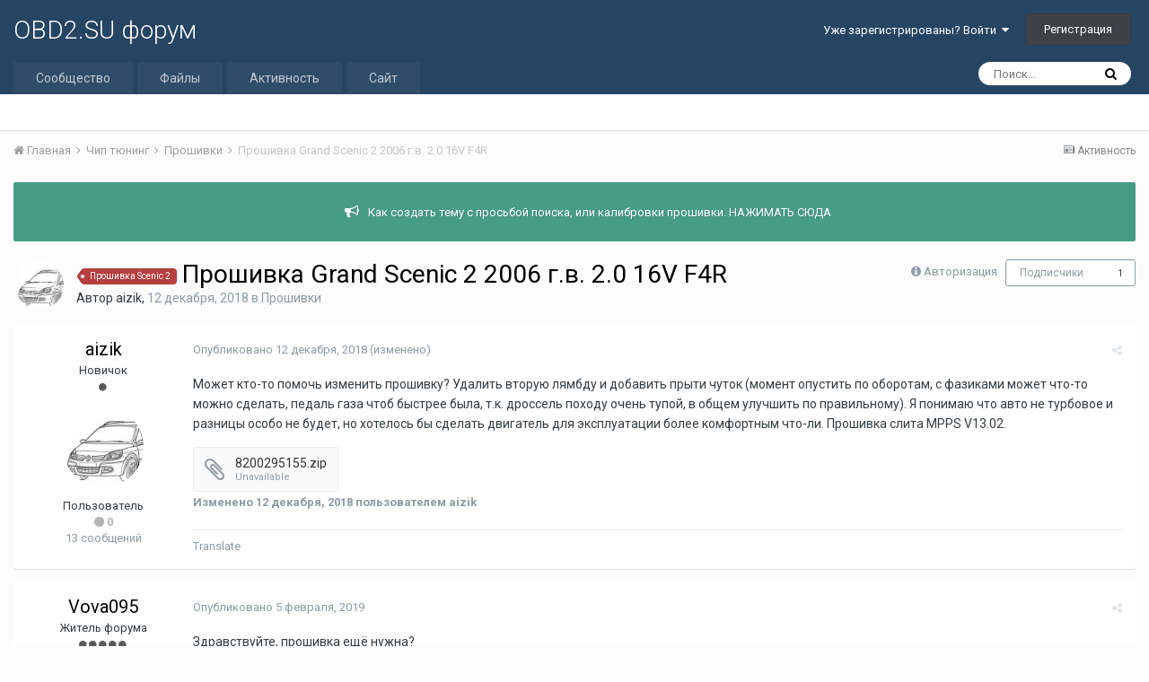

--- FILE ---
content_type: text/html;charset=UTF-8
request_url: https://obd2.su/forum/index.php?/topic/666-%D0%BF%D1%80%D0%BE%D1%88%D0%B8%D0%B2%D0%BA%D0%B0-grand-scenic-2-2006-%D0%B3%D0%B2-20-16v-f4r/
body_size: 18140
content:
<!DOCTYPE html>
<html lang="ru-RU" dir="ltr">
	<head>
		<title>Прошивка Grand Scenic 2 2006 г.в. 2.0 16V F4R - Прошивки - OBD2.SU форум</title>
		
		<!--[if lt IE 9]>
			<link rel="stylesheet" type="text/css" href="https://obd2.su/forum/uploads/css_built_4/5e61784858ad3c11f00b5706d12afe52_ie8.css.6c7ea2c01c9782ad57466694d3fcd87e.css">
		    <script src="//obd2.su/forum/applications/core/interface/html5shiv/html5shiv.js"></script>
		<![endif]-->
		
<meta charset="utf-8">

	<meta name="viewport" content="width=device-width, initial-scale=1">


	
	


	<meta name="twitter:card" content="summary" />



	
		
			
				<meta property="og:title" content="Прошивка Grand Scenic 2 2006 г.в. 2.0 16V F4R">
			
		
	

	
		
			
				<meta property="og:type" content="object">
			
		
	

	
		
			
				<meta property="og:url" content="https://obd2.su/forum/index.php?/topic/666-%D0%BF%D1%80%D0%BE%D1%88%D0%B8%D0%B2%D0%BA%D0%B0-grand-scenic-2-2006-%D0%B3%D0%B2-20-16v-f4r/">
			
		
	

	
		
			
				<meta name="description" content="Может кто-то помочь изменить прошивку? Удалить вторую лямбду и добавить прыти чуток (момент опустить по оборотам, с фазиками может что-то можно сделать, педаль газа чтоб быстрее была, т.к. дроссель походу очень тупой, в общем улучшить по правильному). Я понимаю что авто не турбовое и разницы особ...">
			
		
	

	
		
			
				<meta property="og:description" content="Может кто-то помочь изменить прошивку? Удалить вторую лямбду и добавить прыти чуток (момент опустить по оборотам, с фазиками может что-то можно сделать, педаль газа чтоб быстрее была, т.к. дроссель походу очень тупой, в общем улучшить по правильному). Я понимаю что авто не турбовое и разницы особ...">
			
		
	

	
		
			
				<meta property="og:updated_time" content="2020-08-10T16:05:57Z">
			
		
	

	
		
			
				<meta name="keywords" content="Прошивка Scenic 2">
			
		
	

	
		
			
				<meta property="og:site_name" content="OBD2.SU форум">
			
		
	

	
		
			
				<meta property="og:locale" content="ru_RU">
			
		
	


	
		<link rel="canonical" href="https://obd2.su/forum/index.php?/topic/666-%D0%BF%D1%80%D0%BE%D1%88%D0%B8%D0%B2%D0%BA%D0%B0-grand-scenic-2-2006-%D0%B3%D0%B2-20-16v-f4r/" />
	




<link rel="manifest" href="https://obd2.su/forum/index.php?/manifest.webmanifest/">
<meta name="msapplication-config" content="https://obd2.su/forum/index.php?/browserconfig.xml/">
<meta name="msapplication-starturl" content="/">
<meta name="application-name" content="OBD2.SU форум">
<meta name="apple-mobile-web-app-title" content="OBD2.SU форум">

	<meta name="theme-color" content="#264563">






		


	
		<link href="https://fonts.googleapis.com/css?family=Roboto:300,300i,400,400i,700,700i" rel="stylesheet" referrerpolicy="origin">
	



	<link rel='stylesheet' href='https://obd2.su/forum/uploads/css_built_4/341e4a57816af3ba440d891ca87450ff_framework.css.17425304b691ed5027cf31ce2de485e3.css?v=4e52a1ea3c' media='all'>

	<link rel='stylesheet' href='https://obd2.su/forum/uploads/css_built_4/05e81b71abe4f22d6eb8d1a929494829_responsive.css.7e7109cd59a42914a3d835e8b099f478.css?v=4e52a1ea3c' media='all'>

	<link rel='stylesheet' href='https://obd2.su/forum/uploads/css_built_4/20446cf2d164adcc029377cb04d43d17_flags.css.7b01b9a8185ceb25f500fe6b00300ea9.css?v=4e52a1ea3c' media='all'>

	<link rel='stylesheet' href='https://obd2.su/forum/uploads/css_built_4/ec0c06d47f161faa24112e8cbf0665bc_chatbox.css.45ca002a165546e1fcdec2a1f60cc1c8.css?v=4e52a1ea3c' media='all'>

	<link rel='stylesheet' href='https://obd2.su/forum/uploads/css_built_4/90eb5adf50a8c640f633d47fd7eb1778_core.css.73949c76a3ccaa3c96d92ceca9ccfa18.css?v=4e52a1ea3c' media='all'>

	<link rel='stylesheet' href='https://obd2.su/forum/uploads/css_built_4/5a0da001ccc2200dc5625c3f3934497d_core_responsive.css.e84a8a464adf129d876122979b4432e6.css?v=4e52a1ea3c' media='all'>

	<link rel='stylesheet' href='https://obd2.su/forum/uploads/css_built_4/62e269ced0fdab7e30e026f1d30ae516_forums.css.f28d8b4092e1ed9caa784d1103fc7786.css?v=4e52a1ea3c' media='all'>

	<link rel='stylesheet' href='https://obd2.su/forum/uploads/css_built_4/76e62c573090645fb99a15a363d8620e_forums_responsive.css.c296fc6e4d1f3ade1710045ecbae449e.css?v=4e52a1ea3c' media='all'>




<link rel='stylesheet' href='https://obd2.su/forum/uploads/css_built_4/258adbb6e4f3e83cd3b355f84e3fa002_custom.css.3e87a7955d782c503c2e5270d522f251.css?v=4e52a1ea3c' media='all'>



		
		

      	<script type="text/javascript" src="../forum/uploads/javascript_addons/main.js" data-ips=""></script>
	</head>
	<body class="ipsApp ipsApp_front ipsJS_none ipsClearfix" data-controller="core.front.core.app"  data-message=""  data-pageapp="forums" data-pagelocation="front" data-pagemodule="forums" data-pagecontroller="topic">
		<a href="#elContent" class="ipsHide" title="Перейти к основному содержанию на этой странице" accesskey="m">Перейти к содержанию</a>
		
		<div id="ipsLayout_header" class="ipsClearfix">
			





			
			
<ul id='elMobileNav' class='ipsList_inline ipsResponsive_hideDesktop ipsResponsive_block' data-controller='core.front.core.mobileNav'>
	
		
			
			
				
				
			
				
					<li id='elMobileBreadcrumb'>
						<a href='https://obd2.su/forum/index.php?/forum/99-%D0%BF%D1%80%D0%BE%D1%88%D0%B8%D0%B2%D0%BA%D0%B8/'>
							<span>Прошивки</span>
						</a>
					</li>
				
				
			
				
				
			
		
	
	
	
	<li >
		<a data-action="defaultStream" class='ipsType_light'  href='https://obd2.su/forum/index.php?/discover/'><i class='icon-newspaper'></i></a>
	</li>

	

	
		<li class='ipsJS_show'>
			<a href='https://obd2.su/forum/index.php?/search/'><i class='fa fa-search'></i></a>
		</li>
	
	<li data-ipsDrawer data-ipsDrawer-drawerElem='#elMobileDrawer'>
		<a href='#'>
			
			
				
			
			
			
			<i class='fa fa-navicon'></i>
		</a>
	</li>
</ul>
			<header>
				<div class="ipsLayout_container">
					

<a href='https://obd2.su/forum/' id='elSiteTitle' accesskey='1'>OBD2.SU форум</a>

					

	<ul id='elUserNav' class='ipsList_inline cSignedOut ipsClearfix ipsResponsive_hidePhone ipsResponsive_block'>
		
		<li id='elSignInLink'>
			<a href='https://obd2.su/forum/index.php?/login/' data-ipsMenu-closeOnClick="false" data-ipsMenu id='elUserSignIn'>
				Уже зарегистрированы? Войти &nbsp;<i class='fa fa-caret-down'></i>
			</a>
			
<div id='elUserSignIn_menu' class='ipsMenu ipsMenu_auto ipsHide'>
	<form accept-charset='utf-8' method='post' action='https://obd2.su/forum/index.php?/login/' data-controller="core.global.core.login">
		<input type="hidden" name="csrfKey" value="8202db5153235e71d962a31823bdb478">
		<input type="hidden" name="ref" value="aHR0cHM6Ly9vYmQyLnN1L2ZvcnVtL2luZGV4LnBocD8vdG9waWMvNjY2LSVEMCVCRiVEMSU4MCVEMCVCRSVEMSU4OCVEMCVCOCVEMCVCMiVEMCVCQSVEMCVCMC1ncmFuZC1zY2VuaWMtMi0yMDA2LSVEMCVCMyVEMCVCMi0yMC0xNnYtZjRyLw==">
		<div data-role="loginForm">
			
			
			
				
<div class="ipsPad ipsForm ipsForm_vertical">
	<h4 class="ipsType_sectionHead">Войти</h4>
	<br><br>
	<ul class='ipsList_reset'>
		<li class="ipsFieldRow ipsFieldRow_noLabel ipsFieldRow_fullWidth">
			
			
				<input type="text" placeholder="Отображаемое имя или  email адрес" name="auth" autocomplete="email">
			
		</li>
		<li class="ipsFieldRow ipsFieldRow_noLabel ipsFieldRow_fullWidth">
			<input type="password" placeholder="Пароль" name="password" autocomplete="current-password">
		</li>
		<li class="ipsFieldRow ipsFieldRow_checkbox ipsClearfix">
			<span class="ipsCustomInput">
				<input type="checkbox" name="remember_me" id="remember_me_checkbox" value="1" checked aria-checked="true">
				<span></span>
			</span>
			<div class="ipsFieldRow_content">
				<label class="ipsFieldRow_label" for="remember_me_checkbox">Запомнить</label>
				<span class="ipsFieldRow_desc">Не рекомендуется для компьютеров с общим доступом</span>
			</div>
		</li>
		
		<li class="ipsFieldRow ipsFieldRow_fullWidth">
			<br>
			<button type="submit" name="_processLogin" value="usernamepassword" class="ipsButton ipsButton_primary ipsButton_small" id="elSignIn_submit">Войти</button>
			
				<br>
				<p class="ipsType_right ipsType_small">
					
						<a href='https://obd2.su/login/reminder/' target="_blank" rel="noopener">
					
					Забыли пароль?</a>
				</p>
			
		</li>
	</ul>
</div>
			
		</div>
	</form>
</div>
		</li>
		
			<li>
				
					<a href='https://obd2.su/registration/' class='ipsButton ipsButton_normal ipsButton_primary'>Регистрация</a>
				
			</li>
		
	</ul>

				</div>
			</header>
			

	<nav data-controller='core.front.core.navBar' class=''>
		<div class='ipsNavBar_primary ipsLayout_container  ipsClearfix'>
			

	<div id="elSearchWrapper" class="ipsPos_right">
		<div id='elSearch' class='' data-controller='core.front.core.quickSearch'>
			<form accept-charset='utf-8' action='//obd2.su/forum/index.php?/search/&amp;do=quicksearch' method='post'>
				<input type='search' id='elSearchField' placeholder='Поиск...' name='q' autocomplete='off'>
				<button class='cSearchSubmit' type="submit"><i class="fa fa-search"></i></button>
				<div id="elSearchExpanded">
					<div class="ipsMenu_title">
						Искать в
					</div>
					<ul class="ipsSideMenu_list ipsSideMenu_withRadios ipsSideMenu_small ipsType_normal" data-ipsSideMenu data-ipsSideMenu-type="radio" data-ipsSideMenu-responsive="false" data-role="searchContexts">
						<li>
							<span class='ipsSideMenu_item ipsSideMenu_itemActive' data-ipsMenuValue='all'>
								<input type="radio" name="type" value="all" checked id="elQuickSearchRadio_type_all">
								<label for='elQuickSearchRadio_type_all' id='elQuickSearchRadio_type_all_label'>Везде</label>
							</span>
						</li>
						
						
							<li>
								<span class='ipsSideMenu_item' data-ipsMenuValue='forums_topic'>
									<input type="radio" name="type" value="forums_topic" id="elQuickSearchRadio_type_forums_topic">
									<label for='elQuickSearchRadio_type_forums_topic' id='elQuickSearchRadio_type_forums_topic_label'>Темы</label>
								</span>
							</li>
						
						
							
								<li>
									<span class='ipsSideMenu_item' data-ipsMenuValue='contextual_{&quot;type&quot;:&quot;forums_topic&quot;,&quot;nodes&quot;:99}'>
										<input type="radio" name="type" value='contextual_{&quot;type&quot;:&quot;forums_topic&quot;,&quot;nodes&quot;:99}' id='elQuickSearchRadio_type_contextual_7a915104aba447f17e179a38036e44be'>
										<label for='elQuickSearchRadio_type_contextual_7a915104aba447f17e179a38036e44be' id='elQuickSearchRadio_type_contextual_7a915104aba447f17e179a38036e44be_label'>Этот форум</label>
									</span>
								</li>
							
								<li>
									<span class='ipsSideMenu_item' data-ipsMenuValue='contextual_{&quot;type&quot;:&quot;forums_topic&quot;,&quot;item&quot;:666}'>
										<input type="radio" name="type" value='contextual_{&quot;type&quot;:&quot;forums_topic&quot;,&quot;item&quot;:666}' id='elQuickSearchRadio_type_contextual_e34f75b9b09784083f0cc2083d67187a'>
										<label for='elQuickSearchRadio_type_contextual_e34f75b9b09784083f0cc2083d67187a' id='elQuickSearchRadio_type_contextual_e34f75b9b09784083f0cc2083d67187a_label'>Эта тема</label>
									</span>
								</li>
							
						
						<li data-role="showMoreSearchContexts">
							<span class='ipsSideMenu_item' data-action="showMoreSearchContexts" data-exclude="forums_topic">
								Ещё...
							</span>
						</li>
					</ul>
					<div class="ipsMenu_title">
						Поиск результатов, которые содержат...
					</div>
					<ul class='ipsSideMenu_list ipsSideMenu_withRadios ipsSideMenu_small ipsType_normal' role="radiogroup" data-ipsSideMenu data-ipsSideMenu-type="radio" data-ipsSideMenu-responsive="false" data-filterType='andOr'>
						
							<li>
								<span class='ipsSideMenu_item ipsSideMenu_itemActive' data-ipsMenuValue='or'>
									<input type="radio" name="search_and_or" value="or" checked id="elRadio_andOr_or">
									<label for='elRadio_andOr_or' id='elField_andOr_label_or'><em>Любое</em> из моих слов поискового запроса</label>
								</span>
							</li>
						
							<li>
								<span class='ipsSideMenu_item ' data-ipsMenuValue='and'>
									<input type="radio" name="search_and_or" value="and"  id="elRadio_andOr_and">
									<label for='elRadio_andOr_and' id='elField_andOr_label_and'><em>Все</em> мои слова из поискового запроса</label>
								</span>
							</li>
						
					</ul>
					<div class="ipsMenu_title">
						Поиск результатов в...
					</div>
					<ul class='ipsSideMenu_list ipsSideMenu_withRadios ipsSideMenu_small ipsType_normal' role="radiogroup" data-ipsSideMenu data-ipsSideMenu-type="radio" data-ipsSideMenu-responsive="false" data-filterType='searchIn'>
						<li>
							<span class='ipsSideMenu_item ipsSideMenu_itemActive' data-ipsMenuValue='all'>
								<input type="radio" name="search_in" value="all" checked id="elRadio_searchIn_and">
								<label for='elRadio_searchIn_and' id='elField_searchIn_label_all'>Заголовки и содержание контента</label>
							</span>
						</li>
						<li>
							<span class='ipsSideMenu_item' data-ipsMenuValue='titles'>
								<input type="radio" name="search_in" value="titles" id="elRadio_searchIn_titles">
								<label for='elRadio_searchIn_titles' id='elField_searchIn_label_titles'>Только заголовки контента</label>
							</span>
						</li>
					</ul>
				</div>
			</form>
		</div>
	</div>

			<ul data-role="primaryNavBar" class='ipsResponsive_showDesktop ipsResponsive_block'>
				


	
		
		
		<li  id='elNavSecondary_1' data-role="navBarItem" data-navApp="core" data-navExt="CustomItem">
			
			
				<a href="https://obd2.su/forum/index.php"  data-navItem-id="1" >
					Сообщество
				</a>
			
			
				<ul class='ipsNavBar_secondary ipsHide' data-role='secondaryNavBar'>
					


	
		
		
		<li  id='elNavSecondary_37' data-role="navBarItem" data-navApp="core" data-navExt="CustomItem">
			
			
				<a href="https://obd2.su/forum/index.php?/forum/90-%D0%B2%D0%BE%D0%BF%D1%80%D0%BE%D1%81%D1%8B-%D0%B8-%D0%BE%D1%82%D0%B2%D0%B5%D1%82%D1%8B/"  data-navItem-id="37" >
					Вопросы и ответы
				</a>
			
			
		</li>
	
	

	
		
		
		<li  id='elNavSecondary_43' data-role="navBarItem" data-navApp="core" data-navExt="CustomItem">
			
			
				<a href="https://obd2.su/forum/index.php?/forum/88-%D0%B0%D0%B2%D1%82%D0%BE/"  data-navItem-id="43" >
					Авто
				</a>
			
			
		</li>
	
	

	
		
		
		<li  id='elNavSecondary_38' data-role="navBarItem" data-navApp="core" data-navExt="CustomItem">
			
			
				<a href="https://obd2.su/forum/index.php?/forum/91-%D0%BE%D0%B1%D1%8A%D1%8F%D0%B2%D0%BB%D0%B5%D0%BD%D0%B8%D1%8F/"  data-navItem-id="38" >
					Объявления
				</a>
			
			
		</li>
	
	

	
		
		
		<li  id='elNavSecondary_44' data-role="navBarItem" data-navApp="core" data-navExt="CustomItem">
			
			
				<a href="https://obd2.su/forum/index.php?/forum/78-%D0%BE%D0%B1%D1%89%D0%B5%D0%BD%D0%B8%D0%B5/"  data-navItem-id="44" >
					Общение
				</a>
			
			
		</li>
	
	

	
		
		
		<li  id='elNavSecondary_7' data-role="navBarItem" data-navApp="core" data-navExt="Search">
			
			
				<a href="https://obd2.su/forum/index.php?/search/"  data-navItem-id="7" >
					Поиск
				</a>
			
			
		</li>
	
	

					<li class='ipsHide' id='elNavigationMore_1' data-role='navMore'>
						<a href='#' data-ipsMenu data-ipsMenu-appendTo='#elNavigationMore_1' id='elNavigationMore_1_dropdown'>Больше <i class='fa fa-caret-down'></i></a>
						<ul class='ipsHide ipsMenu ipsMenu_auto' id='elNavigationMore_1_dropdown_menu' data-role='moreDropdown'></ul>
					</li>
				</ul>
			
		</li>
	
	

	
		
		
		<li  id='elNavSecondary_9' data-role="navBarItem" data-navApp="downloads" data-navExt="Downloads">
			
			
				<a href="https://obd2.su/forum/index.php?/files/"  data-navItem-id="9" >
					Файлы
				</a>
			
			
				<ul class='ipsNavBar_secondary ipsHide' data-role='secondaryNavBar'>
					


	
		
		
		<li  id='elNavSecondary_23' data-role="navBarItem" data-navApp="core" data-navExt="CustomItem">
			
			
				<a href="https://obd2.su/forum/index.php?/files/category/5-elm-327/"  data-navItem-id="23" >
					ELM 327
				</a>
			
			
		</li>
	
	

	
		
		
		<li  id='elNavSecondary_24' data-role="navBarItem" data-navApp="core" data-navExt="CustomItem">
			
			
				<a href="https://obd2.su/forum/index.php?/files/category/4-k-line/"  data-navItem-id="24" >
					K-line
				</a>
			
			
		</li>
	
	

	
		
		
		<li  id='elNavSecondary_25' data-role="navBarItem" data-navApp="core" data-navExt="CustomItem">
			
			
				<a href="https://obd2.su/forum/index.php?/files/category/6-%D0%BC%D1%83%D0%BB%D1%8C%D1%82%D0%B8%D0%BC%D0%B0%D1%80%D0%BE%D1%87%D0%BD%D1%8B%D0%B5-%D1%81%D0%BA%D0%B0%D0%BD%D0%B5%D1%80%D1%8B/"  data-navItem-id="25" >
					Мультимарочники
				</a>
			
			
		</li>
	
	

	
		
		
		<li  id='elNavSecondary_26' data-role="navBarItem" data-navApp="core" data-navExt="CustomItem">
			
			
				<a href="https://obd2.su/forum/index.php?/files/category/7-%D0%BC%D0%B0%D1%80%D0%BE%D1%87%D0%BD%D1%8B%D0%B5-%D1%81%D0%BA%D0%B0%D0%BD%D0%B5%D1%80%D1%8B/"  data-navItem-id="26" >
					Марочные сканеры
				</a>
			
			
		</li>
	
	

	
		
		
		<li  id='elNavSecondary_27' data-role="navBarItem" data-navApp="core" data-navExt="CustomItem">
			
			
				<a href="https://obd2.su/forum/index.php?/files/category/1-%D0%BE%D0%B4%D0%BE%D0%BC%D0%B5%D1%82%D1%80%D1%8B-airbag-%D0%B8%D0%BC%D0%BC%D0%BE%D0%B1%D0%B8%D0%BB%D0%B0%D0%B9%D0%B7%D0%B5%D1%80/"  data-navItem-id="27" >
					Одометры, Airbag, Иммобилайзеры
				</a>
			
			
		</li>
	
	

	
		
		
		<li  id='elNavSecondary_28' data-role="navBarItem" data-navApp="core" data-navExt="CustomItem">
			
			
				<a href="https://obd2.su/forum/index.php?/files/category/9-%D1%87%D0%B8%D0%BF-%D1%82%D1%8E%D0%BD%D0%B8%D0%BD%D0%B3/"  data-navItem-id="28" >
					Чип тюнинг
				</a>
			
			
		</li>
	
	

	
		
		
		<li  id='elNavSecondary_29' data-role="navBarItem" data-navApp="core" data-navExt="CustomItem">
			
			
				<a href="https://obd2.su/forum/index.php?/files/category/8-%D1%83%D1%82%D0%B8%D0%BB%D0%B8%D1%82%D1%8B/"  data-navItem-id="29" >
					Утилиты
				</a>
			
			
		</li>
	
	

	
		
		
		<li  id='elNavSecondary_39' data-role="navBarItem" data-navApp="core" data-navExt="CustomItem">
			
			
				<a href="https://obd2.su/forum/index.php?/files/category/10-%D1%81%D0%BF%D1%80%D0%B0%D0%B2%D0%BE%D1%87%D0%BD%D0%B8%D0%BA%D0%B8/"  data-navItem-id="39" >
					Справочники
				</a>
			
			
		</li>
	
	

					<li class='ipsHide' id='elNavigationMore_9' data-role='navMore'>
						<a href='#' data-ipsMenu data-ipsMenu-appendTo='#elNavigationMore_9' id='elNavigationMore_9_dropdown'>Больше <i class='fa fa-caret-down'></i></a>
						<ul class='ipsHide ipsMenu ipsMenu_auto' id='elNavigationMore_9_dropdown_menu' data-role='moreDropdown'></ul>
					</li>
				</ul>
			
		</li>
	
	

	
		
		
		<li  id='elNavSecondary_2' data-role="navBarItem" data-navApp="core" data-navExt="CustomItem">
			
			
				<a href="https://obd2.su/forum/index.php?/discover/"  data-navItem-id="2" >
					Активность
				</a>
			
			
				<ul class='ipsNavBar_secondary ipsHide' data-role='secondaryNavBar'>
					


	
		
		
		<li  id='elNavSecondary_3' data-role="navBarItem" data-navApp="core" data-navExt="AllActivity">
			
			
				<a href="https://obd2.su/forum/index.php?/discover/"  data-navItem-id="3" >
					Активность
				</a>
			
			
		</li>
	
	

	
		
		
		<li  id='elNavSecondary_5' data-role="navBarItem" data-navApp="core" data-navExt="YourActivityStreamsItem">
			
			
				<a href="https://obd2.su/forum/index.php?/discover/unread/"  data-navItem-id="5" >
					Непрочитанный контент
				</a>
			
			
		</li>
	
	

	
		
		
		<li  id='elNavSecondary_4' data-role="navBarItem" data-navApp="core" data-navExt="YourActivityStreams">
			
			
				<a href="#"  data-navItem-id="4" >
					Ленты моей активности
				</a>
			
			
		</li>
	
	

	
		
		
		<li  id='elNavSecondary_6' data-role="navBarItem" data-navApp="core" data-navExt="YourActivityStreamsItem">
			
			
				<a href="https://obd2.su/forum/index.php?/discover/content-started/"  data-navItem-id="6" >
					Созданный мной контент
				</a>
			
			
		</li>
	
	

	
		
		
		<li  id='elNavSecondary_12' data-role="navBarItem" data-navApp="core" data-navExt="OnlineUsers">
			
			
				<a href="https://obd2.su/forum/index.php?/online/"  data-navItem-id="12" >
					Пользователи онлайн
				</a>
			
			
		</li>
	
	

	
		
		
		<li  id='elNavSecondary_42' data-role="navBarItem" data-navApp="core" data-navExt="Leaderboard">
			
			
				<a href="https://obd2.su/forum/index.php?/leaderboard/"  data-navItem-id="42" >
					Лидеры
				</a>
			
			
		</li>
	
	

					<li class='ipsHide' id='elNavigationMore_2' data-role='navMore'>
						<a href='#' data-ipsMenu data-ipsMenu-appendTo='#elNavigationMore_2' id='elNavigationMore_2_dropdown'>Больше <i class='fa fa-caret-down'></i></a>
						<ul class='ipsHide ipsMenu ipsMenu_auto' id='elNavigationMore_2_dropdown_menu' data-role='moreDropdown'></ul>
					</li>
				</ul>
			
		</li>
	
	

	
	

	
		
		
		<li  id='elNavSecondary_15' data-role="navBarItem" data-navApp="core" data-navExt="CustomItem">
			
			
				<a href="http://obd2.su/"  data-navItem-id="15" >
					Сайт
				</a>
			
			
				<ul class='ipsNavBar_secondary ipsHide' data-role='secondaryNavBar'>
					


	
		
		
		<li  id='elNavSecondary_16' data-role="navBarItem" data-navApp="core" data-navExt="CustomItem">
			
			
				<a href="https://obd2.su/index/"  data-navItem-id="16" >
					Главная
				</a>
			
			
		</li>
	
	

	
		
		
		<li  id='elNavSecondary_18' data-role="navBarItem" data-navApp="core" data-navExt="CustomItem">
			
			
				<a href="https://obd2.su/people/"  data-navItem-id="18" >
					Люди
				</a>
			
			
		</li>
	
	

	
		
		
		<li  id='elNavSecondary_59' data-role="navBarItem" data-navApp="core" data-navExt="CustomItem">
			
			
				<a href="https://obd2.su/fileshare"  data-navItem-id="59" >
					Файлы
				</a>
			
			
		</li>
	
	

	
		
		
		<li  id='elNavSecondary_17' data-role="navBarItem" data-navApp="core" data-navExt="CustomItem">
			
			
				<a href="https://obd2.su/stream/"  data-navItem-id="17" >
					Активность
				</a>
			
			
		</li>
	
	

	
		
		
		<li  id='elNavSecondary_20' data-role="navBarItem" data-navApp="core" data-navExt="CustomItem">
			
			
				<a href="https://obd2.su/trouble_codes/"  data-navItem-id="20" >
					DTC
				</a>
			
			
		</li>
	
	

	
		
		
		<li  id='elNavSecondary_21' data-role="navBarItem" data-navApp="core" data-navExt="CustomItem">
			
			
				<a href="https://obd2.su/payment/"  data-navItem-id="21" >
					Благодарности
				</a>
			
			
		</li>
	
	

	
		
		
		<li  id='elNavSecondary_22' data-role="navBarItem" data-navApp="core" data-navExt="CustomItem">
			
			
				<a href="https://obd2.su/search/"  data-navItem-id="22" >
					Поиск
				</a>
			
			
		</li>
	
	

					<li class='ipsHide' id='elNavigationMore_15' data-role='navMore'>
						<a href='#' data-ipsMenu data-ipsMenu-appendTo='#elNavigationMore_15' id='elNavigationMore_15_dropdown'>Больше <i class='fa fa-caret-down'></i></a>
						<ul class='ipsHide ipsMenu ipsMenu_auto' id='elNavigationMore_15_dropdown_menu' data-role='moreDropdown'></ul>
					</li>
				</ul>
			
		</li>
	
	

				<li class='ipsHide' id='elNavigationMore' data-role='navMore'>
					<a href='#' data-ipsMenu data-ipsMenu-appendTo='#elNavigationMore' id='elNavigationMore_dropdown'>Больше</a>
					<ul class='ipsNavBar_secondary ipsHide' data-role='secondaryNavBar'>
						<li class='ipsHide' id='elNavigationMore_more' data-role='navMore'>
							<a href='#' data-ipsMenu data-ipsMenu-appendTo='#elNavigationMore_more' id='elNavigationMore_more_dropdown'>Больше <i class='fa fa-caret-down'></i></a>
							<ul class='ipsHide ipsMenu ipsMenu_auto' id='elNavigationMore_more_dropdown_menu' data-role='moreDropdown'></ul>
						</li>
					</ul>
				</li>
			</ul>
		</div>
	</nav>

		</div>
		<main id="ipsLayout_body" class="ipsLayout_container">
			<div id="ipsLayout_contentArea">
				<div id="ipsLayout_contentWrapper">
					
<nav class='ipsBreadcrumb ipsBreadcrumb_top ipsFaded_withHover'>
	

	<ul class='ipsList_inline ipsPos_right'>
		
		<li >
			<a data-action="defaultStream" class='ipsType_light '  href='https://obd2.su/forum/index.php?/discover/'><i class='icon-newspaper'></i> <span>Активность</span></a>
		</li>
		
	</ul>

	<ul data-role="breadcrumbList">
		<li>
			<a title="Главная" href='https://obd2.su/forum/'>
				<span><i class='fa fa-home'></i> Главная <i class='fa fa-angle-right'></i></span>
			</a>
		</li>
		
		
			<li>
				
					<a href='https://obd2.su/forum/index.php?/forum/98-%D1%87%D0%B8%D0%BF-%D1%82%D1%8E%D0%BD%D0%B8%D0%BD%D0%B3/'>
						<span>Чип тюнинг <i class='fa fa-angle-right'></i></span>
					</a>
				
			</li>
		
			<li>
				
					<a href='https://obd2.su/forum/index.php?/forum/99-%D0%BF%D1%80%D0%BE%D1%88%D0%B8%D0%B2%D0%BA%D0%B8/'>
						<span>Прошивки <i class='fa fa-angle-right'></i></span>
					</a>
				
			</li>
		
			<li>
				
					Прошивка Grand Scenic 2 2006 г.в. 2.0 16V F4R
				
			</li>
		
	</ul>
</nav>
					
					<div id="ipsLayout_mainArea">
						<a id="elContent"></a>
						
						
						
						

	


	<div class='cAnnouncementsContent'>
		
		<div class='cAnnouncementContentTop ipsMessage ipsMessage_success ipsType_center'>
            
			<a href='https://obd2.su/forum/index.php?/announcement/2-%D0%BA%D0%B0%D0%BA-%D1%81%D0%BE%D0%B7%D0%B4%D0%B0%D1%82%D1%8C-%D1%82%D0%B5%D0%BC%D1%83-%D1%81-%D0%BF%D1%80%D0%BE%D1%81%D1%8C%D0%B1%D0%BE%D0%B9-%D0%BF%D0%BE%D0%B8%D1%81%D0%BA%D0%B0-%D0%B8%D0%BB%D0%B8-%D0%BA%D0%B0%D0%BB%D0%B8%D0%B1%D1%80%D0%BE%D0%B2%D0%BA%D0%B8-%D0%BF%D1%80%D0%BE%D1%88%D0%B8%D0%B2%D0%BA%D0%B8-%D0%BD%D0%B0%D0%B6%D0%B8%D0%BC%D0%B0%D1%82%D1%8C-%D1%81%D1%8E%D0%B4%D0%B0/' data-ipsDialog data-ipsDialog-title="Как создать тему с просьбой поиска, или калибровки прошивки.    НАЖИМАТЬ СЮДА">Как создать тему с просьбой поиска, или калибровки прошивки.    НАЖИМАТЬ СЮДА</a>
            
		</div>
		
	</div>



	<div class='cWidgetContainer '  data-role='widgetReceiver' data-orientation='horizontal' data-widgetArea='header'>
		<ul class='ipsList_reset'>
			
				
					
					<li class='ipsWidget ipsWidget_horizontal ipsBox ipsWidgetHide ipsHide ' data-blockID='app_core_announcements_y8ygualfq' data-blockConfig="true" data-blockTitle="Объявления" data-blockErrorMessage="Этот блок не может быть показан. Причиной этому может необходимость его настройки, либо будет отображён после перезагрузки этой страницы." data-controller='core.front.widgets.block'></li>
				
					
					<li class='ipsWidget ipsWidget_horizontal ipsBox ipsWidgetHide ipsHide ' data-blockID='app_forums_poll_4lmlwm8n2' data-blockConfig="true" data-blockTitle="Опрос" data-blockErrorMessage="Этот блок не может быть показан. Причиной этому может необходимость его настройки, либо будет отображён после перезагрузки этой страницы." data-controller='core.front.widgets.block'></li>
				
			
		</ul>
	</div>

						






<div class="ipsPageHeader ipsClearfix">
	
		<div class="ipsPos_right ipsResponsive_noFloat ipsResponsive_hidePhone">
			

<div data-followApp='forums' data-followArea='topic' data-followID='666' data-controller='core.front.core.followButton'>
	
		<span class='ipsType_light ipsType_blendLinks ipsResponsive_hidePhone ipsResponsive_inline'><i class='fa fa-info-circle'></i> <a href='https://obd2.su/forum/index.php?/login/' title='Перейти на страницу авторизации'>Авторизация</a>&nbsp;&nbsp;</span>
	
	

	<div class="ipsFollow ipsPos_middle ipsButton ipsButton_link ipsButton_verySmall " data-role="followButton">
		
			<a href='https://obd2.su/forum/index.php?app=core&amp;module=system&amp;controller=notifications&amp;do=followers&amp;follow_app=forums&amp;follow_area=topic&amp;follow_id=666' title='Посмотреть подписчиков' class='ipsType_blendLinks ipsType_noUnderline' data-ipsTooltip data-ipsDialog data-ipsDialog-size='narrow' data-ipsDialog-title='Кто подписан на это'>Подписчики</a>
			<a class='ipsCommentCount' href='https://obd2.su/forum/index.php?app=core&amp;module=system&amp;controller=notifications&amp;do=followers&amp;follow_app=forums&amp;follow_area=topic&amp;follow_id=666' title='Посмотреть подписчиков' data-ipsTooltip data-ipsDialog data-ipsDialog-size='narrow' data-ipsDialog-title='Кто подписан на это'>1</a>
		
	</div>

</div>
		</div>
		<div class="ipsPos_right ipsResponsive_noFloat ipsResponsive_hidePhone">
			



		</div>
		
	
	<div class="ipsPhotoPanel ipsPhotoPanel_small ipsPhotoPanel_notPhone ipsClearfix">
		


	<a href="https://obd2.su/forum/index.php?/profile/332-aizik/" data-ipsHover data-ipsHover-target="https://obd2.su/forum/index.php?/profile/332-aizik/&amp;do=hovercard" class="ipsUserPhoto ipsUserPhoto_small" title="Перейти в профиль aizik">
		<img src='https://obd2.su/forum/uploads/files/images/monthly_2018_12/Renault-Scenic-coloring-page.thumb.jpg.642d73e52e36bf2a4be117537a61910d.jpg' alt='aizik'>
	</a>

		<div>
			<h1 class="ipsType_pageTitle ipsContained_container">
				

				
					<span  >
						

	<a href="https://obd2.su/forum/index.php?/tags/%D0%9F%D1%80%D0%BE%D1%88%D0%B8%D0%B2%D0%BA%D0%B0%20Scenic%202/" title="Найти другой контент с тегом 'Прошивка Scenic 2'" class='ipsTag_prefix' rel="tag"><span>Прошивка Scenic 2</span></a>

					</span>
				
				
					<span class="ipsType_break ipsContained">
						<span>Прошивка Grand Scenic 2 2006 г.в. 2.0 16V F4R</span>
					</span>
				
			</h1>
			
			<p class="ipsType_reset ipsType_blendLinks ">
				<span class="ipsType_normal">
				
					Автор 

<a href='https://obd2.su/forum/index.php?/profile/332-aizik/' data-ipsHover data-ipsHover-target='https://obd2.su/forum/index.php?/profile/332-aizik/&amp;do=hovercard&amp;referrer=https%253A%252F%252Fobd2.su%252Fforum%252Findex.php%253F%252Ftopic%252F666-%2525D0%2525BF%2525D1%252580%2525D0%2525BE%2525D1%252588%2525D0%2525B8%2525D0%2525B2%2525D0%2525BA%2525D0%2525B0-grand-scenic-2-2006-%2525D0%2525B3%2525D0%2525B2-20-16v-f4r%252F' title="Перейти в профиль aizik" class="ipsType_break">aizik</a>,  <span class="ipsType_light"><time datetime='2018-12-12T19:43:42Z' title='12.12.2018 19:43 ' data-short='7 г'>12 декабря, 2018</time> в <a href="https://obd2.su/forum/index.php?/forum/99-%D0%BF%D1%80%D0%BE%D1%88%D0%B8%D0%B2%D0%BA%D0%B8/">Прошивки</a></span>
				
				</span>
				<br>
			</p>
			
		</div>
	</div>
</div>








<div class="ipsClearfix">
	
	
	<ul class="ipsToolList ipsToolList_horizontal ipsClearfix ipsSpacer_both ipsResponsive_hidePhone">
		
		
		
	</ul>
</div>

<div data-controller="core.front.core.commentFeed,forums.front.topic.view, core.front.core.ignoredComments" data-autopoll data-baseurl="https://obd2.su/forum/index.php?/topic/666-%D0%BF%D1%80%D0%BE%D1%88%D0%B8%D0%B2%D0%BA%D0%B0-grand-scenic-2-2006-%D0%B3%D0%B2-20-16v-f4r/" data-lastpage data-feedid="topic-666" class="cTopic ipsClear ipsSpacer_top">
	
			
	

	

<div data-controller='core.front.core.recommendedComments' data-url='https://obd2.su/forum/index.php?/topic/666-%D0%BF%D1%80%D0%BE%D1%88%D0%B8%D0%B2%D0%BA%D0%B0-grand-scenic-2-2006-%D0%B3%D0%B2-20-16v-f4r/&amp;recommended=comments' class='ipsAreaBackground ipsPad ipsBox ipsBox_transparent ipsSpacer_bottom ipsRecommendedComments ipsHide'>
	<div data-role="recommendedComments">
		<h2 class='ipsType_sectionHead ipsType_large'>Рекомендуемые сообщения</h2>
		
	</div>
</div>
	
	<div id="elPostFeed" data-role="commentFeed" data-controller="core.front.core.moderation" >
		<form action="https://obd2.su/forum/index.php?/topic/666-%D0%BF%D1%80%D0%BE%D1%88%D0%B8%D0%B2%D0%BA%D0%B0-grand-scenic-2-2006-%D0%B3%D0%B2-20-16v-f4r/&amp;csrfKey=8202db5153235e71d962a31823bdb478&amp;do=multimodComment" method="post" data-ipspageaction data-role="moderationTools">
			
			
				
					
					
					




<a id='comment-3132'></a>
<article  id='elComment_3132' class='cPost ipsBox  ipsComment  ipsComment_parent ipsClearfix ipsClear ipsColumns ipsColumns_noSpacing ipsColumns_collapsePhone  '>
	

	<div class='cAuthorPane cAuthorPane_mobile ipsResponsive_showPhone ipsResponsive_block'>
		<h3 class='ipsType_sectionHead cAuthorPane_author ipsResponsive_showPhone ipsResponsive_inlineBlock ipsType_break ipsType_blendLinks ipsTruncate ipsTruncate_line'>
			

<a href='https://obd2.su/forum/index.php?/profile/332-aizik/' data-ipsHover data-ipsHover-target='https://obd2.su/forum/index.php?/profile/332-aizik/&amp;do=hovercard&amp;referrer=https%253A%252F%252Fobd2.su%252Fforum%252Findex.php%253F%252Ftopic%252F666-%2525D0%2525BF%2525D1%252580%2525D0%2525BE%2525D1%252588%2525D0%2525B8%2525D0%2525B2%2525D0%2525BA%2525D0%2525B0-grand-scenic-2-2006-%2525D0%2525B3%2525D0%2525B2-20-16v-f4r%252F' title="Перейти в профиль aizik" class="ipsType_break"><span style='color:#'>aizik</span></a>
			<span class='ipsResponsive_showPhone ipsResponsive_inline'>&nbsp;&nbsp;

	
		<span title="Общая репутация пользователя" data-ipsTooltip class='ipsRepBadge ipsRepBadge_neutral'>
	
			<i class='fa fa-circle'></i> 0
	
		</span>
	
</span>
		</h3>
		<div class='cAuthorPane_photo'>
			


	<a href="https://obd2.su/forum/index.php?/profile/332-aizik/" data-ipsHover data-ipsHover-target="https://obd2.su/forum/index.php?/profile/332-aizik/&amp;do=hovercard" class="ipsUserPhoto ipsUserPhoto_large" title="Перейти в профиль aizik">
		<img src='https://obd2.su/forum/uploads/files/images/monthly_2018_12/Renault-Scenic-coloring-page.thumb.jpg.642d73e52e36bf2a4be117537a61910d.jpg' alt='aizik'>
	</a>

		</div>
	</div>
	<aside class='ipsComment_author cAuthorPane ipsColumn ipsColumn_medium ipsResponsive_hidePhone'>
		<h3 class='ipsType_sectionHead cAuthorPane_author ipsType_blendLinks ipsType_break'><strong>

<a href='https://obd2.su/forum/index.php?/profile/332-aizik/' data-ipsHover data-ipsHover-target='https://obd2.su/forum/index.php?/profile/332-aizik/&amp;do=hovercard&amp;referrer=https%253A%252F%252Fobd2.su%252Fforum%252Findex.php%253F%252Ftopic%252F666-%2525D0%2525BF%2525D1%252580%2525D0%2525BE%2525D1%252588%2525D0%2525B8%2525D0%2525B2%2525D0%2525BA%2525D0%2525B0-grand-scenic-2-2006-%2525D0%2525B3%2525D0%2525B2-20-16v-f4r%252F' title="Перейти в профиль aizik" class="ipsType_break">aizik</a></strong> <span class='ipsResponsive_showPhone ipsResponsive_inline'>&nbsp;&nbsp;

	
		<span title="Общая репутация пользователя" data-ipsTooltip class='ipsRepBadge ipsRepBadge_neutral'>
	
			<i class='fa fa-circle'></i> 0
	
		</span>
	
</span></h3>
		
		<ul class='cAuthorPane_info ipsList_reset'>
			
				<li class='ipsType_break'>Новичок</li>
			
			
				<li><span class='ipsPip'></span></li>
			

			<li class='cAuthorPane_photo'>
				


	<a href="https://obd2.su/forum/index.php?/profile/332-aizik/" data-ipsHover data-ipsHover-target="https://obd2.su/forum/index.php?/profile/332-aizik/&amp;do=hovercard" class="ipsUserPhoto ipsUserPhoto_large" title="Перейти в профиль aizik">
		<img src='https://obd2.su/forum/uploads/files/images/monthly_2018_12/Renault-Scenic-coloring-page.thumb.jpg.642d73e52e36bf2a4be117537a61910d.jpg' alt='aizik'>
	</a>

			</li>
			<li><span style='color:#'>Пользователь</span></li>
			
			
				<li>

	
		<span title="Общая репутация пользователя" data-ipsTooltip class='ipsRepBadge ipsRepBadge_neutral'>
	
			<i class='fa fa-circle'></i> 0
	
		</span>
	
</li>
				<li class='ipsType_light'>13 сообщений</li>
				
				


			
		</ul>
	</aside>
	<div class='ipsColumn ipsColumn_fluid'>
		

<div id='comment-3132_wrap' data-controller='core.front.core.comment' data-commentApp='forums' data-commentType='forums' data-commentID="3132" data-quoteData='{&quot;userid&quot;:332,&quot;username&quot;:&quot;aizik&quot;,&quot;timestamp&quot;:1544643822,&quot;contentapp&quot;:&quot;forums&quot;,&quot;contenttype&quot;:&quot;forums&quot;,&quot;contentid&quot;:666,&quot;contentclass&quot;:&quot;forums_Topic&quot;,&quot;contentcommentid&quot;:3132}' class='ipsComment_content ipsType_medium  ipsFaded_withHover'>
	

	<div class='ipsComment_meta ipsType_light'>
		<div class='ipsPos_right ipsType_light ipsType_reset ipsFaded ipsFaded_more ipsType_blendLinks'>
			<ul class='ipsList_inline ipsComment_tools'>
				
				
				
					<li><a class='ipsType_blendLinks' href='https://obd2.su/forum/index.php?/topic/666-%D0%BF%D1%80%D0%BE%D1%88%D0%B8%D0%B2%D0%BA%D0%B0-grand-scenic-2-2006-%D0%B3%D0%B2-20-16v-f4r/' data-ipsTooltip title='Поделиться сообщением' data-ipsMenu data-ipsMenu-closeOnClick='false' id='elSharePost_3132' data-role='shareComment'><i class='fa fa-share-alt'></i></a></li>
				
				
			</ul>
		</div>

		<div class='ipsType_reset'>
			<a href='https://obd2.su/forum/index.php?/topic/666-%D0%BF%D1%80%D0%BE%D1%88%D0%B8%D0%B2%D0%BA%D0%B0-grand-scenic-2-2006-%D0%B3%D0%B2-20-16v-f4r/&amp;do=findComment&amp;comment=3132' class='ipsType_blendLinks'>Опубликовано <time datetime='2018-12-12T19:43:42Z' title='12.12.2018 19:43 ' data-short='7 г'>12 декабря, 2018</time></a>
			<span class='ipsResponsive_hidePhone'>
				
					(изменено)
				
				
			</span>
		</div>
	</div>

	


	<div class='cPost_contentWrap ipsPad'>
		
		<div data-role='commentContent' class='ipsType_normal ipsType_richText ipsContained' data-controller='core.front.core.lightboxedImages'>
			
<p>
	Может кто-то помочь изменить прошивку? Удалить вторую лямбду и добавить прыти чуток (момент опустить по оборотам, с фазиками может что-то можно сделать, педаль газа чтоб быстрее была, т.к. дроссель походу очень тупой, в общем улучшить по правильному). Я понимаю что авто не турбовое и разницы особо не будет, но хотелось бы сделать двигатель для эксплуатации более комфортным что-ли. Прошивка слита MPPS V13.02.
</p>

<p>
	<a class="ipsAttachLink" data-fileid="942" href="https://obd2.su/forum/applications/core/interface/file/attachment.php?id=942" rel="">8200295155.zip</a>
</p>


			
				

<span class='ipsType_reset ipsType_medium ipsType_light' data-excludequote>
	<strong>Изменено <time datetime='2018-12-12T19:58:37Z' title='12.12.2018 19:58 ' data-short='7 г'>12 декабря, 2018</time> пользователем aizik</strong>
	
	
</span>
			
		</div>

		<div class='ipsItemControls'>
			
				
					

	<div data-controller='core.front.core.reaction' class='ipsItemControls_right ipsClearfix '>	
		<div class='ipsReact ipsPos_right'>
			
				
				<div class='ipsReact_blurb ipsHide' data-role='reactionBlurb'>
					
				</div>
			
			
			
		</div>
	</div>

				
			
			<ul class='ipsComment_controls ipsClearfix ipsItemControls_left' data-role="commentControls">
				
					
					
					
                    <li data-ipsQuote-editor='topic_comment' class='ipsJS_show'>
                      <a href='#' class='ipsType_light' onclick='TranslateText(3132); return false;'>Translate</a>
                    </li>               
				
				<li class='ipsHide' data-role='commentLoading'>
					<span class='ipsLoading ipsLoading_tiny ipsLoading_noAnim'></span>
				</li>
			</ul>
		</div>

		
	</div>

	<div class='ipsMenu ipsMenu_wide ipsHide cPostShareMenu' id='elSharePost_3132_menu'>
		<div class='ipsPad'>
			<h4 class='ipsType_sectionHead'>Поделиться сообщением</h4>
			<hr class='ipsHr'>
			<h5 class='ipsType_normal ipsType_reset'>Ссылка на сообщение</h5>
			
			<input type='text' value='https://obd2.su/forum/index.php?/topic/666-%D0%BF%D1%80%D0%BE%D1%88%D0%B8%D0%B2%D0%BA%D0%B0-grand-scenic-2-2006-%D0%B3%D0%B2-20-16v-f4r/' class='ipsField_fullWidth'>
			

			
		</div>
	</div>
</div>
	</div>
</article>
					
				
					
					
					




<a id='comment-3578'></a>
<article  id='elComment_3578' class='cPost ipsBox  ipsComment  ipsComment_parent ipsClearfix ipsClear ipsColumns ipsColumns_noSpacing ipsColumns_collapsePhone  '>
	

	<div class='cAuthorPane cAuthorPane_mobile ipsResponsive_showPhone ipsResponsive_block'>
		<h3 class='ipsType_sectionHead cAuthorPane_author ipsResponsive_showPhone ipsResponsive_inlineBlock ipsType_break ipsType_blendLinks ipsTruncate ipsTruncate_line'>
			

<a href='https://obd2.su/forum/index.php?/profile/1285-Vova095/' data-ipsHover data-ipsHover-target='https://obd2.su/forum/index.php?/profile/1285-Vova095/&amp;do=hovercard&amp;referrer=https%253A%252F%252Fobd2.su%252Fforum%252Findex.php%253F%252Ftopic%252F666-%2525D0%2525BF%2525D1%252580%2525D0%2525BE%2525D1%252588%2525D0%2525B8%2525D0%2525B2%2525D0%2525BA%2525D0%2525B0-grand-scenic-2-2006-%2525D0%2525B3%2525D0%2525B2-20-16v-f4r%252F' title="Перейти в профиль Vova095" class="ipsType_break"><span style='color:#b71c1c'>Vova095</span></a>
			<span class='ipsResponsive_showPhone ipsResponsive_inline'>&nbsp;&nbsp;

	
		<span title="Общая репутация пользователя" data-ipsTooltip class='ipsRepBadge ipsRepBadge_positive'>
	
			<i class='fa fa-plus-circle'></i> 348
	
		</span>
	
</span>
		</h3>
		<div class='cAuthorPane_photo'>
			


	<a href="https://obd2.su/forum/index.php?/profile/1285-Vova095/" data-ipsHover data-ipsHover-target="https://obd2.su/forum/index.php?/profile/1285-Vova095/&amp;do=hovercard" class="ipsUserPhoto ipsUserPhoto_large" title="Перейти в профиль Vova095">
		<img src='https://obd2.su/forum/uploads/files/images/monthly_2019_09/64841476_155219898939625_3841504376481901750_n.thumb.jpg.f1a9a6f2e19551f2e7b06f8a75557805.jpg' alt='Vova095'>
	</a>

		</div>
	</div>
	<aside class='ipsComment_author cAuthorPane ipsColumn ipsColumn_medium ipsResponsive_hidePhone'>
		<h3 class='ipsType_sectionHead cAuthorPane_author ipsType_blendLinks ipsType_break'><strong>

<a href='https://obd2.su/forum/index.php?/profile/1285-Vova095/' data-ipsHover data-ipsHover-target='https://obd2.su/forum/index.php?/profile/1285-Vova095/&amp;do=hovercard&amp;referrer=https%253A%252F%252Fobd2.su%252Fforum%252Findex.php%253F%252Ftopic%252F666-%2525D0%2525BF%2525D1%252580%2525D0%2525BE%2525D1%252588%2525D0%2525B8%2525D0%2525B2%2525D0%2525BA%2525D0%2525B0-grand-scenic-2-2006-%2525D0%2525B3%2525D0%2525B2-20-16v-f4r%252F' title="Перейти в профиль Vova095" class="ipsType_break">Vova095</a></strong> <span class='ipsResponsive_showPhone ipsResponsive_inline'>&nbsp;&nbsp;

	
		<span title="Общая репутация пользователя" data-ipsTooltip class='ipsRepBadge ipsRepBadge_positive'>
	
			<i class='fa fa-plus-circle'></i> 348
	
		</span>
	
</span></h3>
		
		<ul class='cAuthorPane_info ipsList_reset'>
			
				<li class='ipsType_break'>Житель форума</li>
			
			
				<li><span class='ipsPip'></span><span class='ipsPip'></span><span class='ipsPip'></span><span class='ipsPip'></span><span class='ipsPip'></span></li>
			

			<li class='cAuthorPane_photo'>
				


	<a href="https://obd2.su/forum/index.php?/profile/1285-Vova095/" data-ipsHover data-ipsHover-target="https://obd2.su/forum/index.php?/profile/1285-Vova095/&amp;do=hovercard" class="ipsUserPhoto ipsUserPhoto_large" title="Перейти в профиль Vova095">
		<img src='https://obd2.su/forum/uploads/files/images/monthly_2019_09/64841476_155219898939625_3841504376481901750_n.thumb.jpg.f1a9a6f2e19551f2e7b06f8a75557805.jpg' alt='Vova095'>
	</a>

			</li>
			<li><span style='color:#b71c1c'>Администратор</span></li>
			
			
				<li>

	
		<span title="Общая репутация пользователя" data-ipsTooltip class='ipsRepBadge ipsRepBadge_positive'>
	
			<i class='fa fa-plus-circle'></i> 348
	
		</span>
	
</li>
				<li class='ipsType_light'>787 сообщений</li>
				
				

	
	<li class='ipsResponsive_hidePhone ipsType_break'>
		
Украина, Сумская обл. Ахтырка
	</li>
	
	<li class='ipsResponsive_hidePhone ipsType_break'>
		
<li>		
<a href="#elEquipment_menu" 
id="elEquipment" 
class="ipsButton ipsButton_verySmall ipsButton_light ipsSpacer_both ipsSpacer_half" data-ipsmenu="">Оборудование <i class="fa fa-caret-down"></i>
</a>

<div id="elEquipment_menu" class="ipsMenu ipsMenu_narrow ipsPad ipsHide">Kess 2.13(2.08)/5.017, K-tag 2.13 6.070, Carprog 8.3, X-prog 5.75/6.12 Delphi 2014.3.2, Ford VCM2, Combiloader 2.16, K-line Adapter</div>
	</li>
	</li>
	




			
		</ul>
	</aside>
	<div class='ipsColumn ipsColumn_fluid'>
		

<div id='comment-3578_wrap' data-controller='core.front.core.comment' data-commentApp='forums' data-commentType='forums' data-commentID="3578" data-quoteData='{&quot;userid&quot;:1285,&quot;username&quot;:&quot;Vova095&quot;,&quot;timestamp&quot;:1549395141,&quot;contentapp&quot;:&quot;forums&quot;,&quot;contenttype&quot;:&quot;forums&quot;,&quot;contentid&quot;:666,&quot;contentclass&quot;:&quot;forums_Topic&quot;,&quot;contentcommentid&quot;:3578}' class='ipsComment_content ipsType_medium  ipsFaded_withHover'>
	

	<div class='ipsComment_meta ipsType_light'>
		<div class='ipsPos_right ipsType_light ipsType_reset ipsFaded ipsFaded_more ipsType_blendLinks'>
			<ul class='ipsList_inline ipsComment_tools'>
				
				
				
					<li><a class='ipsType_blendLinks' href='https://obd2.su/forum/index.php?/topic/666-%D0%BF%D1%80%D0%BE%D1%88%D0%B8%D0%B2%D0%BA%D0%B0-grand-scenic-2-2006-%D0%B3%D0%B2-20-16v-f4r/&amp;do=findComment&amp;comment=3578' data-ipsTooltip title='Поделиться сообщением' data-ipsMenu data-ipsMenu-closeOnClick='false' id='elSharePost_3578' data-role='shareComment'><i class='fa fa-share-alt'></i></a></li>
				
				
			</ul>
		</div>

		<div class='ipsType_reset'>
			<a href='https://obd2.su/forum/index.php?/topic/666-%D0%BF%D1%80%D0%BE%D1%88%D0%B8%D0%B2%D0%BA%D0%B0-grand-scenic-2-2006-%D0%B3%D0%B2-20-16v-f4r/&amp;do=findComment&amp;comment=3578' class='ipsType_blendLinks'>Опубликовано <time datetime='2019-02-05T19:32:21Z' title='05.02.2019 19:32 ' data-short='6 г'>5 февраля, 2019</time></a>
			<span class='ipsResponsive_hidePhone'>
				
				
			</span>
		</div>
	</div>

	


	<div class='cPost_contentWrap ipsPad'>
		
		<div data-role='commentContent' class='ipsType_normal ipsType_richText ipsContained' data-controller='core.front.core.lightboxedImages'>
			<p>
	Здравствуйте, прошивка ещё нужна?
</p>

			
		</div>

		<div class='ipsItemControls'>
			
				
					

	<div data-controller='core.front.core.reaction' class='ipsItemControls_right ipsClearfix '>	
		<div class='ipsReact ipsPos_right'>
			
				
				<div class='ipsReact_blurb ipsHide' data-role='reactionBlurb'>
					
				</div>
			
			
			
		</div>
	</div>

				
			
			<ul class='ipsComment_controls ipsClearfix ipsItemControls_left' data-role="commentControls">
				
					
					
					
                    <li data-ipsQuote-editor='topic_comment' class='ipsJS_show'>
                      <a href='#' class='ipsType_light' onclick='TranslateText(3578); return false;'>Translate</a>
                    </li>               
				
				<li class='ipsHide' data-role='commentLoading'>
					<span class='ipsLoading ipsLoading_tiny ipsLoading_noAnim'></span>
				</li>
			</ul>
		</div>

		
			

		
	</div>

	<div class='ipsMenu ipsMenu_wide ipsHide cPostShareMenu' id='elSharePost_3578_menu'>
		<div class='ipsPad'>
			<h4 class='ipsType_sectionHead'>Поделиться сообщением</h4>
			<hr class='ipsHr'>
			<h5 class='ipsType_normal ipsType_reset'>Ссылка на сообщение</h5>
			
			<input type='text' value='https://obd2.su/forum/index.php?/topic/666-%D0%BF%D1%80%D0%BE%D1%88%D0%B8%D0%B2%D0%BA%D0%B0-grand-scenic-2-2006-%D0%B3%D0%B2-20-16v-f4r/&amp;do=findComment&amp;comment=3578' class='ipsField_fullWidth'>
			

			
		</div>
	</div>
</div>
	</div>
</article>
					
				
					
					
					




<a id='comment-3582'></a>
<article  id='elComment_3582' class='cPost ipsBox  ipsComment  ipsComment_parent ipsClearfix ipsClear ipsColumns ipsColumns_noSpacing ipsColumns_collapsePhone  '>
	

	<div class='cAuthorPane cAuthorPane_mobile ipsResponsive_showPhone ipsResponsive_block'>
		<h3 class='ipsType_sectionHead cAuthorPane_author ipsResponsive_showPhone ipsResponsive_inlineBlock ipsType_break ipsType_blendLinks ipsTruncate ipsTruncate_line'>
			

<a href='https://obd2.su/forum/index.php?/profile/332-aizik/' data-ipsHover data-ipsHover-target='https://obd2.su/forum/index.php?/profile/332-aizik/&amp;do=hovercard&amp;referrer=https%253A%252F%252Fobd2.su%252Fforum%252Findex.php%253F%252Ftopic%252F666-%2525D0%2525BF%2525D1%252580%2525D0%2525BE%2525D1%252588%2525D0%2525B8%2525D0%2525B2%2525D0%2525BA%2525D0%2525B0-grand-scenic-2-2006-%2525D0%2525B3%2525D0%2525B2-20-16v-f4r%252F' title="Перейти в профиль aizik" class="ipsType_break"><span style='color:#'>aizik</span></a>
			<span class='ipsResponsive_showPhone ipsResponsive_inline'>&nbsp;&nbsp;

	
		<span title="Общая репутация пользователя" data-ipsTooltip class='ipsRepBadge ipsRepBadge_neutral'>
	
			<i class='fa fa-circle'></i> 0
	
		</span>
	
</span>
		</h3>
		<div class='cAuthorPane_photo'>
			


	<a href="https://obd2.su/forum/index.php?/profile/332-aizik/" data-ipsHover data-ipsHover-target="https://obd2.su/forum/index.php?/profile/332-aizik/&amp;do=hovercard" class="ipsUserPhoto ipsUserPhoto_large" title="Перейти в профиль aizik">
		<img src='https://obd2.su/forum/uploads/files/images/monthly_2018_12/Renault-Scenic-coloring-page.thumb.jpg.642d73e52e36bf2a4be117537a61910d.jpg' alt='aizik'>
	</a>

		</div>
	</div>
	<aside class='ipsComment_author cAuthorPane ipsColumn ipsColumn_medium ipsResponsive_hidePhone'>
		<h3 class='ipsType_sectionHead cAuthorPane_author ipsType_blendLinks ipsType_break'><strong>

<a href='https://obd2.su/forum/index.php?/profile/332-aizik/' data-ipsHover data-ipsHover-target='https://obd2.su/forum/index.php?/profile/332-aizik/&amp;do=hovercard&amp;referrer=https%253A%252F%252Fobd2.su%252Fforum%252Findex.php%253F%252Ftopic%252F666-%2525D0%2525BF%2525D1%252580%2525D0%2525BE%2525D1%252588%2525D0%2525B8%2525D0%2525B2%2525D0%2525BA%2525D0%2525B0-grand-scenic-2-2006-%2525D0%2525B3%2525D0%2525B2-20-16v-f4r%252F' title="Перейти в профиль aizik" class="ipsType_break">aizik</a></strong> <span class='ipsResponsive_showPhone ipsResponsive_inline'>&nbsp;&nbsp;

	
		<span title="Общая репутация пользователя" data-ipsTooltip class='ipsRepBadge ipsRepBadge_neutral'>
	
			<i class='fa fa-circle'></i> 0
	
		</span>
	
</span></h3>
		
		<ul class='cAuthorPane_info ipsList_reset'>
			
				<li class='ipsType_break'>Новичок</li>
			
			
				<li><span class='ipsPip'></span></li>
			

			<li class='cAuthorPane_photo'>
				


	<a href="https://obd2.su/forum/index.php?/profile/332-aizik/" data-ipsHover data-ipsHover-target="https://obd2.su/forum/index.php?/profile/332-aizik/&amp;do=hovercard" class="ipsUserPhoto ipsUserPhoto_large" title="Перейти в профиль aizik">
		<img src='https://obd2.su/forum/uploads/files/images/monthly_2018_12/Renault-Scenic-coloring-page.thumb.jpg.642d73e52e36bf2a4be117537a61910d.jpg' alt='aizik'>
	</a>

			</li>
			<li><span style='color:#'>Пользователь</span></li>
			
			
				<li>

	
		<span title="Общая репутация пользователя" data-ipsTooltip class='ipsRepBadge ipsRepBadge_neutral'>
	
			<i class='fa fa-circle'></i> 0
	
		</span>
	
</li>
				<li class='ipsType_light'>13 сообщений</li>
				
				


			
		</ul>
	</aside>
	<div class='ipsColumn ipsColumn_fluid'>
		

<div id='comment-3582_wrap' data-controller='core.front.core.comment' data-commentApp='forums' data-commentType='forums' data-commentID="3582" data-quoteData='{&quot;userid&quot;:332,&quot;username&quot;:&quot;aizik&quot;,&quot;timestamp&quot;:1549395727,&quot;contentapp&quot;:&quot;forums&quot;,&quot;contenttype&quot;:&quot;forums&quot;,&quot;contentid&quot;:666,&quot;contentclass&quot;:&quot;forums_Topic&quot;,&quot;contentcommentid&quot;:3582}' class='ipsComment_content ipsType_medium  ipsFaded_withHover'>
	

	<div class='ipsComment_meta ipsType_light'>
		<div class='ipsPos_right ipsType_light ipsType_reset ipsFaded ipsFaded_more ipsType_blendLinks'>
			<ul class='ipsList_inline ipsComment_tools'>
				
				
				
					<li><a class='ipsType_blendLinks' href='https://obd2.su/forum/index.php?/topic/666-%D0%BF%D1%80%D0%BE%D1%88%D0%B8%D0%B2%D0%BA%D0%B0-grand-scenic-2-2006-%D0%B3%D0%B2-20-16v-f4r/&amp;do=findComment&amp;comment=3582' data-ipsTooltip title='Поделиться сообщением' data-ipsMenu data-ipsMenu-closeOnClick='false' id='elSharePost_3582' data-role='shareComment'><i class='fa fa-share-alt'></i></a></li>
				
				
			</ul>
		</div>

		<div class='ipsType_reset'>
			<a href='https://obd2.su/forum/index.php?/topic/666-%D0%BF%D1%80%D0%BE%D1%88%D0%B8%D0%B2%D0%BA%D0%B0-grand-scenic-2-2006-%D0%B3%D0%B2-20-16v-f4r/&amp;do=findComment&amp;comment=3582' class='ipsType_blendLinks'>Опубликовано <time datetime='2019-02-05T19:42:07Z' title='05.02.2019 19:42 ' data-short='6 г'>5 февраля, 2019</time></a>
			<span class='ipsResponsive_hidePhone'>
				
				
			</span>
		</div>
	</div>

	


	<div class='cPost_contentWrap ipsPad'>
		
		<div data-role='commentContent' class='ipsType_normal ipsType_richText ipsContained' data-controller='core.front.core.lightboxedImages'>
			<p>
	Здравствуйте, ещё нужна.
</p>

			
		</div>

		<div class='ipsItemControls'>
			
				
					

	<div data-controller='core.front.core.reaction' class='ipsItemControls_right ipsClearfix '>	
		<div class='ipsReact ipsPos_right'>
			
				
				<div class='ipsReact_blurb ipsHide' data-role='reactionBlurb'>
					
				</div>
			
			
			
		</div>
	</div>

				
			
			<ul class='ipsComment_controls ipsClearfix ipsItemControls_left' data-role="commentControls">
				
					
					
					
                    <li data-ipsQuote-editor='topic_comment' class='ipsJS_show'>
                      <a href='#' class='ipsType_light' onclick='TranslateText(3582); return false;'>Translate</a>
                    </li>               
				
				<li class='ipsHide' data-role='commentLoading'>
					<span class='ipsLoading ipsLoading_tiny ipsLoading_noAnim'></span>
				</li>
			</ul>
		</div>

		
	</div>

	<div class='ipsMenu ipsMenu_wide ipsHide cPostShareMenu' id='elSharePost_3582_menu'>
		<div class='ipsPad'>
			<h4 class='ipsType_sectionHead'>Поделиться сообщением</h4>
			<hr class='ipsHr'>
			<h5 class='ipsType_normal ipsType_reset'>Ссылка на сообщение</h5>
			
			<input type='text' value='https://obd2.su/forum/index.php?/topic/666-%D0%BF%D1%80%D0%BE%D1%88%D0%B8%D0%B2%D0%BA%D0%B0-grand-scenic-2-2006-%D0%B3%D0%B2-20-16v-f4r/&amp;do=findComment&amp;comment=3582' class='ipsField_fullWidth'>
			

			
		</div>
	</div>
</div>
	</div>
</article>
					
				
					
					
					




<a id='comment-3591'></a>
<article  id='elComment_3591' class='cPost ipsBox  ipsComment  ipsComment_parent ipsClearfix ipsClear ipsColumns ipsColumns_noSpacing ipsColumns_collapsePhone  '>
	

	<div class='cAuthorPane cAuthorPane_mobile ipsResponsive_showPhone ipsResponsive_block'>
		<h3 class='ipsType_sectionHead cAuthorPane_author ipsResponsive_showPhone ipsResponsive_inlineBlock ipsType_break ipsType_blendLinks ipsTruncate ipsTruncate_line'>
			

<a href='https://obd2.su/forum/index.php?/profile/1285-Vova095/' data-ipsHover data-ipsHover-target='https://obd2.su/forum/index.php?/profile/1285-Vova095/&amp;do=hovercard&amp;referrer=https%253A%252F%252Fobd2.su%252Fforum%252Findex.php%253F%252Ftopic%252F666-%2525D0%2525BF%2525D1%252580%2525D0%2525BE%2525D1%252588%2525D0%2525B8%2525D0%2525B2%2525D0%2525BA%2525D0%2525B0-grand-scenic-2-2006-%2525D0%2525B3%2525D0%2525B2-20-16v-f4r%252F' title="Перейти в профиль Vova095" class="ipsType_break"><span style='color:#b71c1c'>Vova095</span></a>
			<span class='ipsResponsive_showPhone ipsResponsive_inline'>&nbsp;&nbsp;

	
		<span title="Общая репутация пользователя" data-ipsTooltip class='ipsRepBadge ipsRepBadge_positive'>
	
			<i class='fa fa-plus-circle'></i> 348
	
		</span>
	
</span>
		</h3>
		<div class='cAuthorPane_photo'>
			


	<a href="https://obd2.su/forum/index.php?/profile/1285-Vova095/" data-ipsHover data-ipsHover-target="https://obd2.su/forum/index.php?/profile/1285-Vova095/&amp;do=hovercard" class="ipsUserPhoto ipsUserPhoto_large" title="Перейти в профиль Vova095">
		<img src='https://obd2.su/forum/uploads/files/images/monthly_2019_09/64841476_155219898939625_3841504376481901750_n.thumb.jpg.f1a9a6f2e19551f2e7b06f8a75557805.jpg' alt='Vova095'>
	</a>

		</div>
	</div>
	<aside class='ipsComment_author cAuthorPane ipsColumn ipsColumn_medium ipsResponsive_hidePhone'>
		<h3 class='ipsType_sectionHead cAuthorPane_author ipsType_blendLinks ipsType_break'><strong>

<a href='https://obd2.su/forum/index.php?/profile/1285-Vova095/' data-ipsHover data-ipsHover-target='https://obd2.su/forum/index.php?/profile/1285-Vova095/&amp;do=hovercard&amp;referrer=https%253A%252F%252Fobd2.su%252Fforum%252Findex.php%253F%252Ftopic%252F666-%2525D0%2525BF%2525D1%252580%2525D0%2525BE%2525D1%252588%2525D0%2525B8%2525D0%2525B2%2525D0%2525BA%2525D0%2525B0-grand-scenic-2-2006-%2525D0%2525B3%2525D0%2525B2-20-16v-f4r%252F' title="Перейти в профиль Vova095" class="ipsType_break">Vova095</a></strong> <span class='ipsResponsive_showPhone ipsResponsive_inline'>&nbsp;&nbsp;

	
		<span title="Общая репутация пользователя" data-ipsTooltip class='ipsRepBadge ipsRepBadge_positive'>
	
			<i class='fa fa-plus-circle'></i> 348
	
		</span>
	
</span></h3>
		
		<ul class='cAuthorPane_info ipsList_reset'>
			
				<li class='ipsType_break'>Житель форума</li>
			
			
				<li><span class='ipsPip'></span><span class='ipsPip'></span><span class='ipsPip'></span><span class='ipsPip'></span><span class='ipsPip'></span></li>
			

			<li class='cAuthorPane_photo'>
				


	<a href="https://obd2.su/forum/index.php?/profile/1285-Vova095/" data-ipsHover data-ipsHover-target="https://obd2.su/forum/index.php?/profile/1285-Vova095/&amp;do=hovercard" class="ipsUserPhoto ipsUserPhoto_large" title="Перейти в профиль Vova095">
		<img src='https://obd2.su/forum/uploads/files/images/monthly_2019_09/64841476_155219898939625_3841504376481901750_n.thumb.jpg.f1a9a6f2e19551f2e7b06f8a75557805.jpg' alt='Vova095'>
	</a>

			</li>
			<li><span style='color:#b71c1c'>Администратор</span></li>
			
			
				<li>

	
		<span title="Общая репутация пользователя" data-ipsTooltip class='ipsRepBadge ipsRepBadge_positive'>
	
			<i class='fa fa-plus-circle'></i> 348
	
		</span>
	
</li>
				<li class='ipsType_light'>787 сообщений</li>
				
				

	
	<li class='ipsResponsive_hidePhone ipsType_break'>
		
Украина, Сумская обл. Ахтырка
	</li>
	
	<li class='ipsResponsive_hidePhone ipsType_break'>
		
<li>		
<a href="#elEquipment_menu" 
id="elEquipment" 
class="ipsButton ipsButton_verySmall ipsButton_light ipsSpacer_both ipsSpacer_half" data-ipsmenu="">Оборудование <i class="fa fa-caret-down"></i>
</a>

<div id="elEquipment_menu" class="ipsMenu ipsMenu_narrow ipsPad ipsHide">Kess 2.13(2.08)/5.017, K-tag 2.13 6.070, Carprog 8.3, X-prog 5.75/6.12 Delphi 2014.3.2, Ford VCM2, Combiloader 2.16, K-line Adapter</div>
	</li>
	</li>
	




			
		</ul>
	</aside>
	<div class='ipsColumn ipsColumn_fluid'>
		

<div id='comment-3591_wrap' data-controller='core.front.core.comment' data-commentApp='forums' data-commentType='forums' data-commentID="3591" data-quoteData='{&quot;userid&quot;:1285,&quot;username&quot;:&quot;Vova095&quot;,&quot;timestamp&quot;:1549467337,&quot;contentapp&quot;:&quot;forums&quot;,&quot;contenttype&quot;:&quot;forums&quot;,&quot;contentid&quot;:666,&quot;contentclass&quot;:&quot;forums_Topic&quot;,&quot;contentcommentid&quot;:3591}' class='ipsComment_content ipsType_medium  ipsFaded_withHover'>
	

	<div class='ipsComment_meta ipsType_light'>
		<div class='ipsPos_right ipsType_light ipsType_reset ipsFaded ipsFaded_more ipsType_blendLinks'>
			<ul class='ipsList_inline ipsComment_tools'>
				
				
				
					<li><a class='ipsType_blendLinks' href='https://obd2.su/forum/index.php?/topic/666-%D0%BF%D1%80%D0%BE%D1%88%D0%B8%D0%B2%D0%BA%D0%B0-grand-scenic-2-2006-%D0%B3%D0%B2-20-16v-f4r/&amp;do=findComment&amp;comment=3591' data-ipsTooltip title='Поделиться сообщением' data-ipsMenu data-ipsMenu-closeOnClick='false' id='elSharePost_3591' data-role='shareComment'><i class='fa fa-share-alt'></i></a></li>
				
				
			</ul>
		</div>

		<div class='ipsType_reset'>
			<a href='https://obd2.su/forum/index.php?/topic/666-%D0%BF%D1%80%D0%BE%D1%88%D0%B8%D0%B2%D0%BA%D0%B0-grand-scenic-2-2006-%D0%B3%D0%B2-20-16v-f4r/&amp;do=findComment&amp;comment=3591' class='ipsType_blendLinks'>Опубликовано <time datetime='2019-02-06T15:35:37Z' title='06.02.2019 15:35 ' data-short='6 г'>6 февраля, 2019</time></a>
			<span class='ipsResponsive_hidePhone'>
				
				
			</span>
		</div>
	</div>

	


	<div class='cPost_contentWrap ipsPad'>
		
		<div data-role='commentContent' class='ipsType_normal ipsType_richText ipsContained' data-controller='core.front.core.lightboxedImages'>
			<p>
	По ходу у вас блок Sagem, что-бы не ошибится...
</p>

			
		</div>

		<div class='ipsItemControls'>
			
				
					

	<div data-controller='core.front.core.reaction' class='ipsItemControls_right ipsClearfix '>	
		<div class='ipsReact ipsPos_right'>
			
				
				<div class='ipsReact_blurb ipsHide' data-role='reactionBlurb'>
					
				</div>
			
			
			
		</div>
	</div>

				
			
			<ul class='ipsComment_controls ipsClearfix ipsItemControls_left' data-role="commentControls">
				
					
					
					
                    <li data-ipsQuote-editor='topic_comment' class='ipsJS_show'>
                      <a href='#' class='ipsType_light' onclick='TranslateText(3591); return false;'>Translate</a>
                    </li>               
				
				<li class='ipsHide' data-role='commentLoading'>
					<span class='ipsLoading ipsLoading_tiny ipsLoading_noAnim'></span>
				</li>
			</ul>
		</div>

		
			

		
	</div>

	<div class='ipsMenu ipsMenu_wide ipsHide cPostShareMenu' id='elSharePost_3591_menu'>
		<div class='ipsPad'>
			<h4 class='ipsType_sectionHead'>Поделиться сообщением</h4>
			<hr class='ipsHr'>
			<h5 class='ipsType_normal ipsType_reset'>Ссылка на сообщение</h5>
			
			<input type='text' value='https://obd2.su/forum/index.php?/topic/666-%D0%BF%D1%80%D0%BE%D1%88%D0%B8%D0%B2%D0%BA%D0%B0-grand-scenic-2-2006-%D0%B3%D0%B2-20-16v-f4r/&amp;do=findComment&amp;comment=3591' class='ipsField_fullWidth'>
			

			
		</div>
	</div>
</div>
	</div>
</article>
					
				
					
					
					




<a id='comment-3594'></a>
<article  id='elComment_3594' class='cPost ipsBox  ipsComment  ipsComment_parent ipsClearfix ipsClear ipsColumns ipsColumns_noSpacing ipsColumns_collapsePhone  '>
	

	<div class='cAuthorPane cAuthorPane_mobile ipsResponsive_showPhone ipsResponsive_block'>
		<h3 class='ipsType_sectionHead cAuthorPane_author ipsResponsive_showPhone ipsResponsive_inlineBlock ipsType_break ipsType_blendLinks ipsTruncate ipsTruncate_line'>
			

<a href='https://obd2.su/forum/index.php?/profile/332-aizik/' data-ipsHover data-ipsHover-target='https://obd2.su/forum/index.php?/profile/332-aizik/&amp;do=hovercard&amp;referrer=https%253A%252F%252Fobd2.su%252Fforum%252Findex.php%253F%252Ftopic%252F666-%2525D0%2525BF%2525D1%252580%2525D0%2525BE%2525D1%252588%2525D0%2525B8%2525D0%2525B2%2525D0%2525BA%2525D0%2525B0-grand-scenic-2-2006-%2525D0%2525B3%2525D0%2525B2-20-16v-f4r%252F' title="Перейти в профиль aizik" class="ipsType_break"><span style='color:#'>aizik</span></a>
			<span class='ipsResponsive_showPhone ipsResponsive_inline'>&nbsp;&nbsp;

	
		<span title="Общая репутация пользователя" data-ipsTooltip class='ipsRepBadge ipsRepBadge_neutral'>
	
			<i class='fa fa-circle'></i> 0
	
		</span>
	
</span>
		</h3>
		<div class='cAuthorPane_photo'>
			


	<a href="https://obd2.su/forum/index.php?/profile/332-aizik/" data-ipsHover data-ipsHover-target="https://obd2.su/forum/index.php?/profile/332-aizik/&amp;do=hovercard" class="ipsUserPhoto ipsUserPhoto_large" title="Перейти в профиль aizik">
		<img src='https://obd2.su/forum/uploads/files/images/monthly_2018_12/Renault-Scenic-coloring-page.thumb.jpg.642d73e52e36bf2a4be117537a61910d.jpg' alt='aizik'>
	</a>

		</div>
	</div>
	<aside class='ipsComment_author cAuthorPane ipsColumn ipsColumn_medium ipsResponsive_hidePhone'>
		<h3 class='ipsType_sectionHead cAuthorPane_author ipsType_blendLinks ipsType_break'><strong>

<a href='https://obd2.su/forum/index.php?/profile/332-aizik/' data-ipsHover data-ipsHover-target='https://obd2.su/forum/index.php?/profile/332-aizik/&amp;do=hovercard&amp;referrer=https%253A%252F%252Fobd2.su%252Fforum%252Findex.php%253F%252Ftopic%252F666-%2525D0%2525BF%2525D1%252580%2525D0%2525BE%2525D1%252588%2525D0%2525B8%2525D0%2525B2%2525D0%2525BA%2525D0%2525B0-grand-scenic-2-2006-%2525D0%2525B3%2525D0%2525B2-20-16v-f4r%252F' title="Перейти в профиль aizik" class="ipsType_break">aizik</a></strong> <span class='ipsResponsive_showPhone ipsResponsive_inline'>&nbsp;&nbsp;

	
		<span title="Общая репутация пользователя" data-ipsTooltip class='ipsRepBadge ipsRepBadge_neutral'>
	
			<i class='fa fa-circle'></i> 0
	
		</span>
	
</span></h3>
		
		<ul class='cAuthorPane_info ipsList_reset'>
			
				<li class='ipsType_break'>Новичок</li>
			
			
				<li><span class='ipsPip'></span></li>
			

			<li class='cAuthorPane_photo'>
				


	<a href="https://obd2.su/forum/index.php?/profile/332-aizik/" data-ipsHover data-ipsHover-target="https://obd2.su/forum/index.php?/profile/332-aizik/&amp;do=hovercard" class="ipsUserPhoto ipsUserPhoto_large" title="Перейти в профиль aizik">
		<img src='https://obd2.su/forum/uploads/files/images/monthly_2018_12/Renault-Scenic-coloring-page.thumb.jpg.642d73e52e36bf2a4be117537a61910d.jpg' alt='aizik'>
	</a>

			</li>
			<li><span style='color:#'>Пользователь</span></li>
			
			
				<li>

	
		<span title="Общая репутация пользователя" data-ipsTooltip class='ipsRepBadge ipsRepBadge_neutral'>
	
			<i class='fa fa-circle'></i> 0
	
		</span>
	
</li>
				<li class='ipsType_light'>13 сообщений</li>
				
				


			
		</ul>
	</aside>
	<div class='ipsColumn ipsColumn_fluid'>
		

<div id='comment-3594_wrap' data-controller='core.front.core.comment' data-commentApp='forums' data-commentType='forums' data-commentID="3594" data-quoteData='{&quot;userid&quot;:332,&quot;username&quot;:&quot;aizik&quot;,&quot;timestamp&quot;:1549515643,&quot;contentapp&quot;:&quot;forums&quot;,&quot;contenttype&quot;:&quot;forums&quot;,&quot;contentid&quot;:666,&quot;contentclass&quot;:&quot;forums_Topic&quot;,&quot;contentcommentid&quot;:3594}' class='ipsComment_content ipsType_medium  ipsFaded_withHover'>
	

	<div class='ipsComment_meta ipsType_light'>
		<div class='ipsPos_right ipsType_light ipsType_reset ipsFaded ipsFaded_more ipsType_blendLinks'>
			<ul class='ipsList_inline ipsComment_tools'>
				
				
				
					<li><a class='ipsType_blendLinks' href='https://obd2.su/forum/index.php?/topic/666-%D0%BF%D1%80%D0%BE%D1%88%D0%B8%D0%B2%D0%BA%D0%B0-grand-scenic-2-2006-%D0%B3%D0%B2-20-16v-f4r/&amp;do=findComment&amp;comment=3594' data-ipsTooltip title='Поделиться сообщением' data-ipsMenu data-ipsMenu-closeOnClick='false' id='elSharePost_3594' data-role='shareComment'><i class='fa fa-share-alt'></i></a></li>
				
				
			</ul>
		</div>

		<div class='ipsType_reset'>
			<a href='https://obd2.su/forum/index.php?/topic/666-%D0%BF%D1%80%D0%BE%D1%88%D0%B8%D0%B2%D0%BA%D0%B0-grand-scenic-2-2006-%D0%B3%D0%B2-20-16v-f4r/&amp;do=findComment&amp;comment=3594' class='ipsType_blendLinks'>Опубликовано <time datetime='2019-02-07T05:00:43Z' title='07.02.2019 05:00 ' data-short='6 г'>7 февраля, 2019</time></a>
			<span class='ipsResponsive_hidePhone'>
				
				
			</span>
		</div>
	</div>

	


	<div class='cPost_contentWrap ipsPad'>
		
		<div data-role='commentContent' class='ipsType_normal ipsType_richText ipsContained' data-controller='core.front.core.lightboxedImages'>
			<p>
	да<br />
	 
</p>

			
		</div>

		<div class='ipsItemControls'>
			
				
					

	<div data-controller='core.front.core.reaction' class='ipsItemControls_right ipsClearfix '>	
		<div class='ipsReact ipsPos_right'>
			
				
				<div class='ipsReact_blurb ipsHide' data-role='reactionBlurb'>
					
				</div>
			
			
			
		</div>
	</div>

				
			
			<ul class='ipsComment_controls ipsClearfix ipsItemControls_left' data-role="commentControls">
				
					
					
					
                    <li data-ipsQuote-editor='topic_comment' class='ipsJS_show'>
                      <a href='#' class='ipsType_light' onclick='TranslateText(3594); return false;'>Translate</a>
                    </li>               
				
				<li class='ipsHide' data-role='commentLoading'>
					<span class='ipsLoading ipsLoading_tiny ipsLoading_noAnim'></span>
				</li>
			</ul>
		</div>

		
	</div>

	<div class='ipsMenu ipsMenu_wide ipsHide cPostShareMenu' id='elSharePost_3594_menu'>
		<div class='ipsPad'>
			<h4 class='ipsType_sectionHead'>Поделиться сообщением</h4>
			<hr class='ipsHr'>
			<h5 class='ipsType_normal ipsType_reset'>Ссылка на сообщение</h5>
			
			<input type='text' value='https://obd2.su/forum/index.php?/topic/666-%D0%BF%D1%80%D0%BE%D1%88%D0%B8%D0%B2%D0%BA%D0%B0-grand-scenic-2-2006-%D0%B3%D0%B2-20-16v-f4r/&amp;do=findComment&amp;comment=3594' class='ipsField_fullWidth'>
			

			
		</div>
	</div>
</div>
	</div>
</article>
					
				
					
					
					




<a id='comment-6477'></a>
<article  id='elComment_6477' class='cPost ipsBox  ipsComment  ipsComment_parent ipsClearfix ipsClear ipsColumns ipsColumns_noSpacing ipsColumns_collapsePhone  '>
	

	<div class='cAuthorPane cAuthorPane_mobile ipsResponsive_showPhone ipsResponsive_block'>
		<h3 class='ipsType_sectionHead cAuthorPane_author ipsResponsive_showPhone ipsResponsive_inlineBlock ipsType_break ipsType_blendLinks ipsTruncate ipsTruncate_line'>
			

<a href='https://obd2.su/forum/index.php?/profile/332-aizik/' data-ipsHover data-ipsHover-target='https://obd2.su/forum/index.php?/profile/332-aizik/&amp;do=hovercard&amp;referrer=https%253A%252F%252Fobd2.su%252Fforum%252Findex.php%253F%252Ftopic%252F666-%2525D0%2525BF%2525D1%252580%2525D0%2525BE%2525D1%252588%2525D0%2525B8%2525D0%2525B2%2525D0%2525BA%2525D0%2525B0-grand-scenic-2-2006-%2525D0%2525B3%2525D0%2525B2-20-16v-f4r%252F' title="Перейти в профиль aizik" class="ipsType_break"><span style='color:#'>aizik</span></a>
			<span class='ipsResponsive_showPhone ipsResponsive_inline'>&nbsp;&nbsp;

	
		<span title="Общая репутация пользователя" data-ipsTooltip class='ipsRepBadge ipsRepBadge_neutral'>
	
			<i class='fa fa-circle'></i> 0
	
		</span>
	
</span>
		</h3>
		<div class='cAuthorPane_photo'>
			


	<a href="https://obd2.su/forum/index.php?/profile/332-aizik/" data-ipsHover data-ipsHover-target="https://obd2.su/forum/index.php?/profile/332-aizik/&amp;do=hovercard" class="ipsUserPhoto ipsUserPhoto_large" title="Перейти в профиль aizik">
		<img src='https://obd2.su/forum/uploads/files/images/monthly_2018_12/Renault-Scenic-coloring-page.thumb.jpg.642d73e52e36bf2a4be117537a61910d.jpg' alt='aizik'>
	</a>

		</div>
	</div>
	<aside class='ipsComment_author cAuthorPane ipsColumn ipsColumn_medium ipsResponsive_hidePhone'>
		<h3 class='ipsType_sectionHead cAuthorPane_author ipsType_blendLinks ipsType_break'><strong>

<a href='https://obd2.su/forum/index.php?/profile/332-aizik/' data-ipsHover data-ipsHover-target='https://obd2.su/forum/index.php?/profile/332-aizik/&amp;do=hovercard&amp;referrer=https%253A%252F%252Fobd2.su%252Fforum%252Findex.php%253F%252Ftopic%252F666-%2525D0%2525BF%2525D1%252580%2525D0%2525BE%2525D1%252588%2525D0%2525B8%2525D0%2525B2%2525D0%2525BA%2525D0%2525B0-grand-scenic-2-2006-%2525D0%2525B3%2525D0%2525B2-20-16v-f4r%252F' title="Перейти в профиль aizik" class="ipsType_break">aizik</a></strong> <span class='ipsResponsive_showPhone ipsResponsive_inline'>&nbsp;&nbsp;

	
		<span title="Общая репутация пользователя" data-ipsTooltip class='ipsRepBadge ipsRepBadge_neutral'>
	
			<i class='fa fa-circle'></i> 0
	
		</span>
	
</span></h3>
		
		<ul class='cAuthorPane_info ipsList_reset'>
			
				<li class='ipsType_break'>Новичок</li>
			
			
				<li><span class='ipsPip'></span></li>
			

			<li class='cAuthorPane_photo'>
				


	<a href="https://obd2.su/forum/index.php?/profile/332-aizik/" data-ipsHover data-ipsHover-target="https://obd2.su/forum/index.php?/profile/332-aizik/&amp;do=hovercard" class="ipsUserPhoto ipsUserPhoto_large" title="Перейти в профиль aizik">
		<img src='https://obd2.su/forum/uploads/files/images/monthly_2018_12/Renault-Scenic-coloring-page.thumb.jpg.642d73e52e36bf2a4be117537a61910d.jpg' alt='aizik'>
	</a>

			</li>
			<li><span style='color:#'>Пользователь</span></li>
			
			
				<li>

	
		<span title="Общая репутация пользователя" data-ipsTooltip class='ipsRepBadge ipsRepBadge_neutral'>
	
			<i class='fa fa-circle'></i> 0
	
		</span>
	
</li>
				<li class='ipsType_light'>13 сообщений</li>
				
				


			
		</ul>
	</aside>
	<div class='ipsColumn ipsColumn_fluid'>
		

<div id='comment-6477_wrap' data-controller='core.front.core.comment' data-commentApp='forums' data-commentType='forums' data-commentID="6477" data-quoteData='{&quot;userid&quot;:332,&quot;username&quot;:&quot;aizik&quot;,&quot;timestamp&quot;:1594730250,&quot;contentapp&quot;:&quot;forums&quot;,&quot;contenttype&quot;:&quot;forums&quot;,&quot;contentid&quot;:666,&quot;contentclass&quot;:&quot;forums_Topic&quot;,&quot;contentcommentid&quot;:6477}' class='ipsComment_content ipsType_medium  ipsFaded_withHover'>
	

	<div class='ipsComment_meta ipsType_light'>
		<div class='ipsPos_right ipsType_light ipsType_reset ipsFaded ipsFaded_more ipsType_blendLinks'>
			<ul class='ipsList_inline ipsComment_tools'>
				
				
				
					<li><a class='ipsType_blendLinks' href='https://obd2.su/forum/index.php?/topic/666-%D0%BF%D1%80%D0%BE%D1%88%D0%B8%D0%B2%D0%BA%D0%B0-grand-scenic-2-2006-%D0%B3%D0%B2-20-16v-f4r/&amp;do=findComment&amp;comment=6477' data-ipsTooltip title='Поделиться сообщением' data-ipsMenu data-ipsMenu-closeOnClick='false' id='elSharePost_6477' data-role='shareComment'><i class='fa fa-share-alt'></i></a></li>
				
				
			</ul>
		</div>

		<div class='ipsType_reset'>
			<a href='https://obd2.su/forum/index.php?/topic/666-%D0%BF%D1%80%D0%BE%D1%88%D0%B8%D0%B2%D0%BA%D0%B0-grand-scenic-2-2006-%D0%B3%D0%B2-20-16v-f4r/&amp;do=findComment&amp;comment=6477' class='ipsType_blendLinks'>Опубликовано <time datetime='2020-07-14T12:37:30Z' title='14.07.2020 12:37 ' data-short='5 г'>14 июля, 2020</time></a>
			<span class='ipsResponsive_hidePhone'>
				
				
			</span>
		</div>
	</div>

	


	<div class='cPost_contentWrap ipsPad'>
		
		<div data-role='commentContent' class='ipsType_normal ipsType_richText ipsContained' data-controller='core.front.core.lightboxedImages'>
			<p>
	блин,  народ есть кто может за деньги мою прошивку переделать? 
</p>


			
		</div>

		<div class='ipsItemControls'>
			
				
					

	<div data-controller='core.front.core.reaction' class='ipsItemControls_right ipsClearfix '>	
		<div class='ipsReact ipsPos_right'>
			
				
				<div class='ipsReact_blurb ipsHide' data-role='reactionBlurb'>
					
				</div>
			
			
			
		</div>
	</div>

				
			
			<ul class='ipsComment_controls ipsClearfix ipsItemControls_left' data-role="commentControls">
				
					
					
					
                    <li data-ipsQuote-editor='topic_comment' class='ipsJS_show'>
                      <a href='#' class='ipsType_light' onclick='TranslateText(6477); return false;'>Translate</a>
                    </li>               
				
				<li class='ipsHide' data-role='commentLoading'>
					<span class='ipsLoading ipsLoading_tiny ipsLoading_noAnim'></span>
				</li>
			</ul>
		</div>

		
	</div>

	<div class='ipsMenu ipsMenu_wide ipsHide cPostShareMenu' id='elSharePost_6477_menu'>
		<div class='ipsPad'>
			<h4 class='ipsType_sectionHead'>Поделиться сообщением</h4>
			<hr class='ipsHr'>
			<h5 class='ipsType_normal ipsType_reset'>Ссылка на сообщение</h5>
			
			<input type='text' value='https://obd2.su/forum/index.php?/topic/666-%D0%BF%D1%80%D0%BE%D1%88%D0%B8%D0%B2%D0%BA%D0%B0-grand-scenic-2-2006-%D0%B3%D0%B2-20-16v-f4r/&amp;do=findComment&amp;comment=6477' class='ipsField_fullWidth'>
			

			
		</div>
	</div>
</div>
	</div>
</article>
					
				
					
					
					




<a id='comment-6571'></a>
<article  id='elComment_6571' class='cPost ipsBox  ipsComment  ipsComment_parent ipsClearfix ipsClear ipsColumns ipsColumns_noSpacing ipsColumns_collapsePhone  '>
	

	<div class='cAuthorPane cAuthorPane_mobile ipsResponsive_showPhone ipsResponsive_block'>
		<h3 class='ipsType_sectionHead cAuthorPane_author ipsResponsive_showPhone ipsResponsive_inlineBlock ipsType_break ipsType_blendLinks ipsTruncate ipsTruncate_line'>
			

<a href='https://obd2.su/forum/index.php?/profile/43634-Jecsonbaybi/' data-ipsHover data-ipsHover-target='https://obd2.su/forum/index.php?/profile/43634-Jecsonbaybi/&amp;do=hovercard&amp;referrer=https%253A%252F%252Fobd2.su%252Fforum%252Findex.php%253F%252Ftopic%252F666-%2525D0%2525BF%2525D1%252580%2525D0%2525BE%2525D1%252588%2525D0%2525B8%2525D0%2525B2%2525D0%2525BA%2525D0%2525B0-grand-scenic-2-2006-%2525D0%2525B3%2525D0%2525B2-20-16v-f4r%252F' title="Перейти в профиль Jecsonbaybi" class="ipsType_break"><span style='color:#'>Jecsonbaybi</span></a>
			<span class='ipsResponsive_showPhone ipsResponsive_inline'>&nbsp;&nbsp;

	
		<span title="Общая репутация пользователя" data-ipsTooltip class='ipsRepBadge ipsRepBadge_neutral'>
	
			<i class='fa fa-circle'></i> 0
	
		</span>
	
</span>
		</h3>
		<div class='cAuthorPane_photo'>
			


	<a href="https://obd2.su/forum/index.php?/profile/43634-Jecsonbaybi/" data-ipsHover data-ipsHover-target="https://obd2.su/forum/index.php?/profile/43634-Jecsonbaybi/&amp;do=hovercard" class="ipsUserPhoto ipsUserPhoto_large" title="Перейти в профиль Jecsonbaybi">
		<img src='data:image/svg+xml,%3Csvg%20xmlns%3D%22http%3A%2F%2Fwww.w3.org%2F2000%2Fsvg%22%20viewBox%3D%220%200%201024%201024%22%20style%3D%22background%3A%23c4ad62%22%3E%3Cg%3E%3Ctext%20text-anchor%3D%22middle%22%20dy%3D%22.35em%22%20x%3D%22512%22%20y%3D%22512%22%20fill%3D%22%23ffffff%22%20font-size%3D%22700%22%20font-family%3D%22-apple-system%2C%20BlinkMacSystemFont%2C%20Roboto%2C%20Helvetica%2C%20Arial%2C%20sans-serif%22%3EJ%3C%2Ftext%3E%3C%2Fg%3E%3C%2Fsvg%3E' alt='Jecsonbaybi'>
	</a>

		</div>
	</div>
	<aside class='ipsComment_author cAuthorPane ipsColumn ipsColumn_medium ipsResponsive_hidePhone'>
		<h3 class='ipsType_sectionHead cAuthorPane_author ipsType_blendLinks ipsType_break'><strong>

<a href='https://obd2.su/forum/index.php?/profile/43634-Jecsonbaybi/' data-ipsHover data-ipsHover-target='https://obd2.su/forum/index.php?/profile/43634-Jecsonbaybi/&amp;do=hovercard&amp;referrer=https%253A%252F%252Fobd2.su%252Fforum%252Findex.php%253F%252Ftopic%252F666-%2525D0%2525BF%2525D1%252580%2525D0%2525BE%2525D1%252588%2525D0%2525B8%2525D0%2525B2%2525D0%2525BA%2525D0%2525B0-grand-scenic-2-2006-%2525D0%2525B3%2525D0%2525B2-20-16v-f4r%252F' title="Перейти в профиль Jecsonbaybi" class="ipsType_break">Jecsonbaybi</a></strong> <span class='ipsResponsive_showPhone ipsResponsive_inline'>&nbsp;&nbsp;

	
		<span title="Общая репутация пользователя" data-ipsTooltip class='ipsRepBadge ipsRepBadge_neutral'>
	
			<i class='fa fa-circle'></i> 0
	
		</span>
	
</span></h3>
		
		<ul class='cAuthorPane_info ipsList_reset'>
			
				<li class='ipsType_break'>Прохожий</li>
			
			

			<li class='cAuthorPane_photo'>
				


	<a href="https://obd2.su/forum/index.php?/profile/43634-Jecsonbaybi/" data-ipsHover data-ipsHover-target="https://obd2.su/forum/index.php?/profile/43634-Jecsonbaybi/&amp;do=hovercard" class="ipsUserPhoto ipsUserPhoto_large" title="Перейти в профиль Jecsonbaybi">
		<img src='data:image/svg+xml,%3Csvg%20xmlns%3D%22http%3A%2F%2Fwww.w3.org%2F2000%2Fsvg%22%20viewBox%3D%220%200%201024%201024%22%20style%3D%22background%3A%23c4ad62%22%3E%3Cg%3E%3Ctext%20text-anchor%3D%22middle%22%20dy%3D%22.35em%22%20x%3D%22512%22%20y%3D%22512%22%20fill%3D%22%23ffffff%22%20font-size%3D%22700%22%20font-family%3D%22-apple-system%2C%20BlinkMacSystemFont%2C%20Roboto%2C%20Helvetica%2C%20Arial%2C%20sans-serif%22%3EJ%3C%2Ftext%3E%3C%2Fg%3E%3C%2Fsvg%3E' alt='Jecsonbaybi'>
	</a>

			</li>
			<li><span style='color:#'>Пользователь</span></li>
			
			
				<li>

	
		<span title="Общая репутация пользователя" data-ipsTooltip class='ipsRepBadge ipsRepBadge_neutral'>
	
			<i class='fa fa-circle'></i> 0
	
		</span>
	
</li>
				<li class='ipsType_light'>1 сообщение</li>
				
				


			
		</ul>
	</aside>
	<div class='ipsColumn ipsColumn_fluid'>
		

<div id='comment-6571_wrap' data-controller='core.front.core.comment' data-commentApp='forums' data-commentType='forums' data-commentID="6571" data-quoteData='{&quot;userid&quot;:43634,&quot;username&quot;:&quot;Jecsonbaybi&quot;,&quot;timestamp&quot;:1596536827,&quot;contentapp&quot;:&quot;forums&quot;,&quot;contenttype&quot;:&quot;forums&quot;,&quot;contentid&quot;:666,&quot;contentclass&quot;:&quot;forums_Topic&quot;,&quot;contentcommentid&quot;:6571}' class='ipsComment_content ipsType_medium  ipsFaded_withHover'>
	

	<div class='ipsComment_meta ipsType_light'>
		<div class='ipsPos_right ipsType_light ipsType_reset ipsFaded ipsFaded_more ipsType_blendLinks'>
			<ul class='ipsList_inline ipsComment_tools'>
				
				
				
					<li><a class='ipsType_blendLinks' href='https://obd2.su/forum/index.php?/topic/666-%D0%BF%D1%80%D0%BE%D1%88%D0%B8%D0%B2%D0%BA%D0%B0-grand-scenic-2-2006-%D0%B3%D0%B2-20-16v-f4r/&amp;do=findComment&amp;comment=6571' data-ipsTooltip title='Поделиться сообщением' data-ipsMenu data-ipsMenu-closeOnClick='false' id='elSharePost_6571' data-role='shareComment'><i class='fa fa-share-alt'></i></a></li>
				
				
			</ul>
		</div>

		<div class='ipsType_reset'>
			<a href='https://obd2.su/forum/index.php?/topic/666-%D0%BF%D1%80%D0%BE%D1%88%D0%B8%D0%B2%D0%BA%D0%B0-grand-scenic-2-2006-%D0%B3%D0%B2-20-16v-f4r/&amp;do=findComment&amp;comment=6571' class='ipsType_blendLinks'>Опубликовано <time datetime='2020-08-04T10:27:07Z' title='04.08.2020 10:27 ' data-short='5 г'>4 августа, 2020</time></a>
			<span class='ipsResponsive_hidePhone'>
				
				
			</span>
		</div>
	</div>

	


	<div class='cPost_contentWrap ipsPad'>
		
		<div data-role='commentContent' class='ipsType_normal ipsType_richText ipsContained' data-controller='core.front.core.lightboxedImages'>
			<blockquote class="ipsQuote" data-ipsquote="" data-ipsquote-contentapp="forums" data-ipsquote-contentclass="forums_Topic" data-ipsquote-contentcommentid="6477" data-ipsquote-contentid="666" data-ipsquote-contenttype="forums" data-ipsquote-timestamp="1594730250" data-ipsquote-userid="332" data-ipsquote-username="aizik">
	<div class="ipsQuote_citation">
		В 14.07.2020 в 15:37, aizik сказал:
	</div>

	<div class="ipsQuote_contents">
		<p>
			блин,  народ есть кто может за деньги мою прошивку переделать? 
		</p>
	</div>
</blockquote>

<p>
	Есть просто без лямбды-2, мотор 2.0L F4R ?
</p>


			
		</div>

		<div class='ipsItemControls'>
			
				
					

	<div data-controller='core.front.core.reaction' class='ipsItemControls_right ipsClearfix '>	
		<div class='ipsReact ipsPos_right'>
			
				
				<div class='ipsReact_blurb ipsHide' data-role='reactionBlurb'>
					
				</div>
			
			
			
		</div>
	</div>

				
			
			<ul class='ipsComment_controls ipsClearfix ipsItemControls_left' data-role="commentControls">
				
					
					
					
                    <li data-ipsQuote-editor='topic_comment' class='ipsJS_show'>
                      <a href='#' class='ipsType_light' onclick='TranslateText(6571); return false;'>Translate</a>
                    </li>               
				
				<li class='ipsHide' data-role='commentLoading'>
					<span class='ipsLoading ipsLoading_tiny ipsLoading_noAnim'></span>
				</li>
			</ul>
		</div>

		
	</div>

	<div class='ipsMenu ipsMenu_wide ipsHide cPostShareMenu' id='elSharePost_6571_menu'>
		<div class='ipsPad'>
			<h4 class='ipsType_sectionHead'>Поделиться сообщением</h4>
			<hr class='ipsHr'>
			<h5 class='ipsType_normal ipsType_reset'>Ссылка на сообщение</h5>
			
			<input type='text' value='https://obd2.su/forum/index.php?/topic/666-%D0%BF%D1%80%D0%BE%D1%88%D0%B8%D0%B2%D0%BA%D0%B0-grand-scenic-2-2006-%D0%B3%D0%B2-20-16v-f4r/&amp;do=findComment&amp;comment=6571' class='ipsField_fullWidth'>
			

			
		</div>
	</div>
</div>
	</div>
</article>
					
				
					
					
					




<a id='comment-6573'></a>
<article  id='elComment_6573' class='cPost ipsBox  ipsComment  ipsComment_parent ipsClearfix ipsClear ipsColumns ipsColumns_noSpacing ipsColumns_collapsePhone  '>
	

	<div class='cAuthorPane cAuthorPane_mobile ipsResponsive_showPhone ipsResponsive_block'>
		<h3 class='ipsType_sectionHead cAuthorPane_author ipsResponsive_showPhone ipsResponsive_inlineBlock ipsType_break ipsType_blendLinks ipsTruncate ipsTruncate_line'>
			

<a href='https://obd2.su/forum/index.php?/profile/24-single/' data-ipsHover data-ipsHover-target='https://obd2.su/forum/index.php?/profile/24-single/&amp;do=hovercard&amp;referrer=https%253A%252F%252Fobd2.su%252Fforum%252Findex.php%253F%252Ftopic%252F666-%2525D0%2525BF%2525D1%252580%2525D0%2525BE%2525D1%252588%2525D0%2525B8%2525D0%2525B2%2525D0%2525BA%2525D0%2525B0-grand-scenic-2-2006-%2525D0%2525B3%2525D0%2525B2-20-16v-f4r%252F' title="Перейти в профиль single" class="ipsType_break"><span style='color:#409c95'>single</span></a>
			<span class='ipsResponsive_showPhone ipsResponsive_inline'>&nbsp;&nbsp;

	
		<span title="Общая репутация пользователя" data-ipsTooltip class='ipsRepBadge ipsRepBadge_positive'>
	
			<i class='fa fa-plus-circle'></i> 185
	
		</span>
	
</span>
		</h3>
		<div class='cAuthorPane_photo'>
			


	<a href="https://obd2.su/forum/index.php?/profile/24-single/" data-ipsHover data-ipsHover-target="https://obd2.su/forum/index.php?/profile/24-single/&amp;do=hovercard" class="ipsUserPhoto ipsUserPhoto_large" title="Перейти в профиль single">
		<img src='https://obd2.su/forum/uploads/files/images/monthly_2019_08/DSC_0315.thumb.JPG.ec24d984ad8d7f8ea4aabc93904a28a8.JPG' alt='single'>
	</a>

		</div>
	</div>
	<aside class='ipsComment_author cAuthorPane ipsColumn ipsColumn_medium ipsResponsive_hidePhone'>
		<h3 class='ipsType_sectionHead cAuthorPane_author ipsType_blendLinks ipsType_break'><strong>

<a href='https://obd2.su/forum/index.php?/profile/24-single/' data-ipsHover data-ipsHover-target='https://obd2.su/forum/index.php?/profile/24-single/&amp;do=hovercard&amp;referrer=https%253A%252F%252Fobd2.su%252Fforum%252Findex.php%253F%252Ftopic%252F666-%2525D0%2525BF%2525D1%252580%2525D0%2525BE%2525D1%252588%2525D0%2525B8%2525D0%2525B2%2525D0%2525BA%2525D0%2525B0-grand-scenic-2-2006-%2525D0%2525B3%2525D0%2525B2-20-16v-f4r%252F' title="Перейти в профиль single" class="ipsType_break">single</a></strong> <span class='ipsResponsive_showPhone ipsResponsive_inline'>&nbsp;&nbsp;

	
		<span title="Общая репутация пользователя" data-ipsTooltip class='ipsRepBadge ipsRepBadge_positive'>
	
			<i class='fa fa-plus-circle'></i> 185
	
		</span>
	
</span></h3>
		
		<ul class='cAuthorPane_info ipsList_reset'>
			
				<li class='ipsType_break'>Магистр</li>
			
			
				<li><span class='ipsPip'></span><span class='ipsPip'></span><span class='ipsPip'></span><span class='ipsPip'></span><span class='ipsPip'></span><span class='ipsPip'></span></li>
			

			<li class='cAuthorPane_photo'>
				


	<a href="https://obd2.su/forum/index.php?/profile/24-single/" data-ipsHover data-ipsHover-target="https://obd2.su/forum/index.php?/profile/24-single/&amp;do=hovercard" class="ipsUserPhoto ipsUserPhoto_large" title="Перейти в профиль single">
		<img src='https://obd2.su/forum/uploads/files/images/monthly_2019_08/DSC_0315.thumb.JPG.ec24d984ad8d7f8ea4aabc93904a28a8.JPG' alt='single'>
	</a>

			</li>
			<li><span style='color:#409c95'>Специалист</span></li>
			
			
				<li>

	
		<span title="Общая репутация пользователя" data-ipsTooltip class='ipsRepBadge ipsRepBadge_positive'>
	
			<i class='fa fa-plus-circle'></i> 185
	
		</span>
	
</li>
				<li class='ipsType_light'>1 104 сообщения</li>
				
				


			
		</ul>
	</aside>
	<div class='ipsColumn ipsColumn_fluid'>
		

<div id='comment-6573_wrap' data-controller='core.front.core.comment' data-commentApp='forums' data-commentType='forums' data-commentID="6573" data-quoteData='{&quot;userid&quot;:24,&quot;username&quot;:&quot;single&quot;,&quot;timestamp&quot;:1596545217,&quot;contentapp&quot;:&quot;forums&quot;,&quot;contenttype&quot;:&quot;forums&quot;,&quot;contentid&quot;:666,&quot;contentclass&quot;:&quot;forums_Topic&quot;,&quot;contentcommentid&quot;:6573}' class='ipsComment_content ipsType_medium  ipsFaded_withHover'>
	

	<div class='ipsComment_meta ipsType_light'>
		<div class='ipsPos_right ipsType_light ipsType_reset ipsFaded ipsFaded_more ipsType_blendLinks'>
			<ul class='ipsList_inline ipsComment_tools'>
				
				
				
					<li><a class='ipsType_blendLinks' href='https://obd2.su/forum/index.php?/topic/666-%D0%BF%D1%80%D0%BE%D1%88%D0%B8%D0%B2%D0%BA%D0%B0-grand-scenic-2-2006-%D0%B3%D0%B2-20-16v-f4r/&amp;do=findComment&amp;comment=6573' data-ipsTooltip title='Поделиться сообщением' data-ipsMenu data-ipsMenu-closeOnClick='false' id='elSharePost_6573' data-role='shareComment'><i class='fa fa-share-alt'></i></a></li>
				
				
			</ul>
		</div>

		<div class='ipsType_reset'>
			<a href='https://obd2.su/forum/index.php?/topic/666-%D0%BF%D1%80%D0%BE%D1%88%D0%B8%D0%B2%D0%BA%D0%B0-grand-scenic-2-2006-%D0%B3%D0%B2-20-16v-f4r/&amp;do=findComment&amp;comment=6573' class='ipsType_blendLinks'>Опубликовано <time datetime='2020-08-04T12:46:57Z' title='04.08.2020 12:46 ' data-short='5 г'>4 августа, 2020</time></a>
			<span class='ipsResponsive_hidePhone'>
				
					(изменено)
				
				
			</span>
		</div>
	</div>

	


	<div class='cPost_contentWrap ipsPad'>
		
		<div data-role='commentContent' class='ipsType_normal ipsType_richText ipsContained' data-controller='core.front.core.lightboxedImages'>
			<blockquote class="ipsQuote" data-ipsquote="" data-ipsquote-contentapp="forums" data-ipsquote-contentclass="forums_Topic" data-ipsquote-contentcommentid="6477" data-ipsquote-contentid="666" data-ipsquote-contenttype="forums" data-ipsquote-timestamp="1594730250" data-ipsquote-userid="332" data-ipsquote-username="aizik">
	<div class="ipsQuote_citation">
		В 14.07.2020 в 15:37, aizik сказал:
	</div>

	<div class="ipsQuote_contents">
		<p>
			блин,  народ есть кто может за деньги мою прошивку переделать? 
		</p>
	</div>
</blockquote>

<p>
	В магазине у адакта, есть прошивки на эти блоки, больше не встречал не где... 
</p>


			
				

<span class='ipsType_reset ipsType_medium ipsType_light' data-excludequote>
	<strong>Изменено <time datetime='2020-08-04T12:47:15Z' title='04.08.2020 12:47 ' data-short='5 г'>4 августа, 2020</time> пользователем single</strong>
	
	
</span>
			
		</div>

		<div class='ipsItemControls'>
			
				
					

	<div data-controller='core.front.core.reaction' class='ipsItemControls_right ipsClearfix '>	
		<div class='ipsReact ipsPos_right'>
			
				
				<div class='ipsReact_blurb ipsHide' data-role='reactionBlurb'>
					
				</div>
			
			
			
		</div>
	</div>

				
			
			<ul class='ipsComment_controls ipsClearfix ipsItemControls_left' data-role="commentControls">
				
					
					
					
                    <li data-ipsQuote-editor='topic_comment' class='ipsJS_show'>
                      <a href='#' class='ipsType_light' onclick='TranslateText(6573); return false;'>Translate</a>
                    </li>               
				
				<li class='ipsHide' data-role='commentLoading'>
					<span class='ipsLoading ipsLoading_tiny ipsLoading_noAnim'></span>
				</li>
			</ul>
		</div>

		
	</div>

	<div class='ipsMenu ipsMenu_wide ipsHide cPostShareMenu' id='elSharePost_6573_menu'>
		<div class='ipsPad'>
			<h4 class='ipsType_sectionHead'>Поделиться сообщением</h4>
			<hr class='ipsHr'>
			<h5 class='ipsType_normal ipsType_reset'>Ссылка на сообщение</h5>
			
			<input type='text' value='https://obd2.su/forum/index.php?/topic/666-%D0%BF%D1%80%D0%BE%D1%88%D0%B8%D0%B2%D0%BA%D0%B0-grand-scenic-2-2006-%D0%B3%D0%B2-20-16v-f4r/&amp;do=findComment&amp;comment=6573' class='ipsField_fullWidth'>
			

			
		</div>
	</div>
</div>
	</div>
</article>
					
				
					
					
					




<a id='comment-6637'></a>
<article  id='elComment_6637' class='cPost ipsBox  ipsComment  ipsComment_parent ipsClearfix ipsClear ipsColumns ipsColumns_noSpacing ipsColumns_collapsePhone  '>
	

	<div class='cAuthorPane cAuthorPane_mobile ipsResponsive_showPhone ipsResponsive_block'>
		<h3 class='ipsType_sectionHead cAuthorPane_author ipsResponsive_showPhone ipsResponsive_inlineBlock ipsType_break ipsType_blendLinks ipsTruncate ipsTruncate_line'>
			

<a href='https://obd2.su/forum/index.php?/profile/23945-shaxtyor/' data-ipsHover data-ipsHover-target='https://obd2.su/forum/index.php?/profile/23945-shaxtyor/&amp;do=hovercard&amp;referrer=https%253A%252F%252Fobd2.su%252Fforum%252Findex.php%253F%252Ftopic%252F666-%2525D0%2525BF%2525D1%252580%2525D0%2525BE%2525D1%252588%2525D0%2525B8%2525D0%2525B2%2525D0%2525BA%2525D0%2525B0-grand-scenic-2-2006-%2525D0%2525B3%2525D0%2525B2-20-16v-f4r%252F' title="Перейти в профиль shaxtyor" class="ipsType_break"><span style='color:#'>shaxtyor</span></a>
			<span class='ipsResponsive_showPhone ipsResponsive_inline'>&nbsp;&nbsp;

	
		<span title="Общая репутация пользователя" data-ipsTooltip class='ipsRepBadge ipsRepBadge_positive'>
	
			<i class='fa fa-plus-circle'></i> 129
	
		</span>
	
</span>
		</h3>
		<div class='cAuthorPane_photo'>
			


	<a href="https://obd2.su/forum/index.php?/profile/23945-shaxtyor/" data-ipsHover data-ipsHover-target="https://obd2.su/forum/index.php?/profile/23945-shaxtyor/&amp;do=hovercard" class="ipsUserPhoto ipsUserPhoto_large" title="Перейти в профиль shaxtyor">
		<img src='https://obd2.su/forum/uploads/files/images/monthly_2018_05/images.thumb.jpg.4cb07cf5a73054e6bfc3cbe37dc0977a.jpg' alt='shaxtyor'>
	</a>

		</div>
	</div>
	<aside class='ipsComment_author cAuthorPane ipsColumn ipsColumn_medium ipsResponsive_hidePhone'>
		<h3 class='ipsType_sectionHead cAuthorPane_author ipsType_blendLinks ipsType_break'><strong>

<a href='https://obd2.su/forum/index.php?/profile/23945-shaxtyor/' data-ipsHover data-ipsHover-target='https://obd2.su/forum/index.php?/profile/23945-shaxtyor/&amp;do=hovercard&amp;referrer=https%253A%252F%252Fobd2.su%252Fforum%252Findex.php%253F%252Ftopic%252F666-%2525D0%2525BF%2525D1%252580%2525D0%2525BE%2525D1%252588%2525D0%2525B8%2525D0%2525B2%2525D0%2525BA%2525D0%2525B0-grand-scenic-2-2006-%2525D0%2525B3%2525D0%2525B2-20-16v-f4r%252F' title="Перейти в профиль shaxtyor" class="ipsType_break">shaxtyor</a></strong> <span class='ipsResponsive_showPhone ipsResponsive_inline'>&nbsp;&nbsp;

	
		<span title="Общая репутация пользователя" data-ipsTooltip class='ipsRepBadge ipsRepBadge_positive'>
	
			<i class='fa fa-plus-circle'></i> 129
	
		</span>
	
</span></h3>
		
		<ul class='cAuthorPane_info ipsList_reset'>
			
				<li class='ipsType_break'>Продвинутый форумчанин</li>
			
			
				<li><span class='ipsPip'></span><span class='ipsPip'></span><span class='ipsPip'></span><span class='ipsPip'></span></li>
			

			<li class='cAuthorPane_photo'>
				


	<a href="https://obd2.su/forum/index.php?/profile/23945-shaxtyor/" data-ipsHover data-ipsHover-target="https://obd2.su/forum/index.php?/profile/23945-shaxtyor/&amp;do=hovercard" class="ipsUserPhoto ipsUserPhoto_large" title="Перейти в профиль shaxtyor">
		<img src='https://obd2.su/forum/uploads/files/images/monthly_2018_05/images.thumb.jpg.4cb07cf5a73054e6bfc3cbe37dc0977a.jpg' alt='shaxtyor'>
	</a>

			</li>
			<li><span style='color:#'>Пользователь</span></li>
			
			
				<li>

	
		<span title="Общая репутация пользователя" data-ipsTooltip class='ipsRepBadge ipsRepBadge_positive'>
	
			<i class='fa fa-plus-circle'></i> 129
	
		</span>
	
</li>
				<li class='ipsType_light'>321 сообщение</li>
				
				


			
		</ul>
	</aside>
	<div class='ipsColumn ipsColumn_fluid'>
		

<div id='comment-6637_wrap' data-controller='core.front.core.comment' data-commentApp='forums' data-commentType='forums' data-commentID="6637" data-quoteData='{&quot;userid&quot;:23945,&quot;username&quot;:&quot;shaxtyor&quot;,&quot;timestamp&quot;:1597075557,&quot;contentapp&quot;:&quot;forums&quot;,&quot;contenttype&quot;:&quot;forums&quot;,&quot;contentid&quot;:666,&quot;contentclass&quot;:&quot;forums_Topic&quot;,&quot;contentcommentid&quot;:6637}' class='ipsComment_content ipsType_medium  ipsFaded_withHover'>
	

	<div class='ipsComment_meta ipsType_light'>
		<div class='ipsPos_right ipsType_light ipsType_reset ipsFaded ipsFaded_more ipsType_blendLinks'>
			<ul class='ipsList_inline ipsComment_tools'>
				
				
				
					<li><a class='ipsType_blendLinks' href='https://obd2.su/forum/index.php?/topic/666-%D0%BF%D1%80%D0%BE%D1%88%D0%B8%D0%B2%D0%BA%D0%B0-grand-scenic-2-2006-%D0%B3%D0%B2-20-16v-f4r/&amp;do=findComment&amp;comment=6637' data-ipsTooltip title='Поделиться сообщением' data-ipsMenu data-ipsMenu-closeOnClick='false' id='elSharePost_6637' data-role='shareComment'><i class='fa fa-share-alt'></i></a></li>
				
				
			</ul>
		</div>

		<div class='ipsType_reset'>
			<a href='https://obd2.su/forum/index.php?/topic/666-%D0%BF%D1%80%D0%BE%D1%88%D0%B8%D0%B2%D0%BA%D0%B0-grand-scenic-2-2006-%D0%B3%D0%B2-20-16v-f4r/&amp;do=findComment&amp;comment=6637' class='ipsType_blendLinks'>Опубликовано <time datetime='2020-08-10T16:05:57Z' title='10.08.2020 16:05 ' data-short='5 г'>10 августа, 2020</time></a>
			<span class='ipsResponsive_hidePhone'>
				
					(изменено)
				
				
			</span>
		</div>
	</div>

	


	<div class='cPost_contentWrap ipsPad'>
		
		<div data-role='commentContent' class='ipsType_normal ipsType_richText ipsContained' data-controller='core.front.core.lightboxedImages'>
			<p>
	Всё сделано давно.
</p>


			
				

<span class='ipsType_reset ipsType_medium ipsType_light' data-excludequote>
	<strong>Изменено <time datetime='2020-08-10T16:12:16Z' title='10.08.2020 16:12 ' data-short='5 г'>10 августа, 2020</time> пользователем shaxtyor</strong>
	
	
</span>
			
		</div>

		<div class='ipsItemControls'>
			
				
					

	<div data-controller='core.front.core.reaction' class='ipsItemControls_right ipsClearfix '>	
		<div class='ipsReact ipsPos_right'>
			
				
				<div class='ipsReact_blurb ipsHide' data-role='reactionBlurb'>
					
				</div>
			
			
			
		</div>
	</div>

				
			
			<ul class='ipsComment_controls ipsClearfix ipsItemControls_left' data-role="commentControls">
				
					
					
					
                    <li data-ipsQuote-editor='topic_comment' class='ipsJS_show'>
                      <a href='#' class='ipsType_light' onclick='TranslateText(6637); return false;'>Translate</a>
                    </li>               
				
				<li class='ipsHide' data-role='commentLoading'>
					<span class='ipsLoading ipsLoading_tiny ipsLoading_noAnim'></span>
				</li>
			</ul>
		</div>

		
	</div>

	<div class='ipsMenu ipsMenu_wide ipsHide cPostShareMenu' id='elSharePost_6637_menu'>
		<div class='ipsPad'>
			<h4 class='ipsType_sectionHead'>Поделиться сообщением</h4>
			<hr class='ipsHr'>
			<h5 class='ipsType_normal ipsType_reset'>Ссылка на сообщение</h5>
			
			<input type='text' value='https://obd2.su/forum/index.php?/topic/666-%D0%BF%D1%80%D0%BE%D1%88%D0%B8%D0%B2%D0%BA%D0%B0-grand-scenic-2-2006-%D0%B3%D0%B2-20-16v-f4r/&amp;do=findComment&amp;comment=6637' class='ipsField_fullWidth'>
			

			
		</div>
	</div>
</div>
	</div>
</article>
					
				
			
			
<input type="hidden" name="csrfKey" value="8202db5153235e71d962a31823bdb478" />


		</form>
	</div>

	

	
		<a id="replyForm"></a>
		<div data-role="replyArea" class="cTopicPostArea ipsAreaBackground ipsPad cTopicPostArea_noSize ipsSpacer_top">
			
				
					
<div class='ipsComposeArea ipsComposeArea_withPhoto ipsComposeArea_unavailable ipsClearfix'>
	<div class='ipsPos_left ipsResponsive_hidePhone ipsResponsive_block'>

	<span class='ipsUserPhoto ipsUserPhoto_small '>
		<img src='https://obd2.su/forum/uploads/set_resources_4/84c1e40ea0e759e3f1505eb1788ddf3c_default_photo.png' alt='Гость'>
	</span>
</div>
	<div class='ipsComposeArea_editor'>
		<div class="ipsComposeArea_dummy">
			<span class='ipsType_warning'><i class="fa fa-warning"></i> Эта тема закрыта для публикации ответов. </span>
		
			
		</div>
	</div>
</div>
				
			
		</div>
	

	
		<div class="ipsResponsive_noFloat ipsResponsive_showPhone ipsResponsive_block ipsSpacer_top">
			

<div data-followApp='forums' data-followArea='topic' data-followID='666' data-controller='core.front.core.followButton'>
	
		<span class='ipsType_light ipsType_blendLinks ipsResponsive_hidePhone ipsResponsive_inline'><i class='fa fa-info-circle'></i> <a href='https://obd2.su/forum/index.php?/login/' title='Перейти на страницу авторизации'>Авторизация</a>&nbsp;&nbsp;</span>
	
	

	<div class="ipsFollow ipsPos_middle ipsButton ipsButton_link ipsButton_verySmall " data-role="followButton">
		
			<a href='https://obd2.su/forum/index.php?app=core&amp;module=system&amp;controller=notifications&amp;do=followers&amp;follow_app=forums&amp;follow_area=topic&amp;follow_id=666' title='Посмотреть подписчиков' class='ipsType_blendLinks ipsType_noUnderline' data-ipsTooltip data-ipsDialog data-ipsDialog-size='narrow' data-ipsDialog-title='Кто подписан на это'>Подписчики</a>
			<a class='ipsCommentCount' href='https://obd2.su/forum/index.php?app=core&amp;module=system&amp;controller=notifications&amp;do=followers&amp;follow_app=forums&amp;follow_area=topic&amp;follow_id=666' title='Посмотреть подписчиков' data-ipsTooltip data-ipsDialog data-ipsDialog-size='narrow' data-ipsDialog-title='Кто подписан на это'>1</a>
		
	</div>

</div>
		</div>
		<div class="ipsResponsive_noFloat ipsResponsive_showPhone ipsResponsive_block ipsSpacer_top">
			



		</div>
	
</div>



<div class="ipsGrid ipsGrid_collapsePhone ipsPager ipsClearfix ipsSpacer_top ipsContained">
	<div class="ipsGrid_span6 ipsType_left ipsPager_prev ipsPager_noDesc">
		
			<a href="https://obd2.su/forum/index.php?/forum/99-%D0%BF%D1%80%D0%BE%D1%88%D0%B8%D0%B2%D0%BA%D0%B8/" title="Перейти к Прошивки" rel="parent">
				<span class="ipsPager_type">Перейти к списку тем</span>
			</a>
		
	</div>
	
</div>


	<hr class="ipsHr">
	




						


	<div class='cWidgetContainer '  data-role='widgetReceiver' data-orientation='horizontal' data-widgetArea='footer'>
		<ul class='ipsList_reset'>
			
				
					
					<li class='ipsWidget ipsWidget_horizontal ipsBox ipsWidgetHide ipsHide ' data-blockID='app_core_relatedContent_8gemcfkgk' data-blockConfig="true" data-blockTitle="Похожий контент" data-blockErrorMessage="Этот блок не может быть показан. Причиной этому может необходимость его настройки, либо будет отображён после перезагрузки этой страницы." data-controller='core.front.widgets.block'></li>
				
			
		</ul>
	</div>

					</div>
					


					
<nav class='ipsBreadcrumb ipsBreadcrumb_bottom ipsFaded_withHover'>
	
		


	

	<ul class='ipsList_inline ipsPos_right'>
		
		<li >
			<a data-action="defaultStream" class='ipsType_light '  href='https://obd2.su/forum/index.php?/discover/'><i class='icon-newspaper'></i> <span>Активность</span></a>
		</li>
		
	</ul>

	<ul data-role="breadcrumbList">
		<li>
			<a title="Главная" href='https://obd2.su/forum/'>
				<span><i class='fa fa-home'></i> Главная <i class='fa fa-angle-right'></i></span>
			</a>
		</li>
		
		
			<li>
				
					<a href='https://obd2.su/forum/index.php?/forum/98-%D1%87%D0%B8%D0%BF-%D1%82%D1%8E%D0%BD%D0%B8%D0%BD%D0%B3/'>
						<span>Чип тюнинг <i class='fa fa-angle-right'></i></span>
					</a>
				
			</li>
		
			<li>
				
					<a href='https://obd2.su/forum/index.php?/forum/99-%D0%BF%D1%80%D0%BE%D1%88%D0%B8%D0%B2%D0%BA%D0%B8/'>
						<span>Прошивки <i class='fa fa-angle-right'></i></span>
					</a>
				
			</li>
		
			<li>
				
					Прошивка Grand Scenic 2 2006 г.в. 2.0 16V F4R
				
			</li>
		
	</ul>
</nav>
				</div>
			</div>
			
		</main>
		<!-- SCROLL TO TOP -->
<div class="scroll-top-wrapper">
   <span class="scroll-top-inner"><i class="fa fa-2x fa-arrow-circle-up"></i></span>
</div>
<footer id="ipsLayout_footer" class="ipsClearfix">
			<div class="ipsLayout_container">
				
				


<ul class='ipsList_inline ipsType_center ipsSpacer_top' id="elFooterLinks">
	
	
	
	
	
	
</ul>	


<p id='elCopyright'>
	<span id='elCopyright_userLine'>obd2.su <span class="copyleft">©</span> 2013 - 2025</span>
</p>
			</div>
		</footer>
		
<div id='elMobileDrawer' class='ipsDrawer ipsHide'>
	<a href='#' class='ipsDrawer_close' data-action='close'><span>&times;</span></a>
	<div class='ipsDrawer_menu'>
		<div class='ipsDrawer_content'>
			

			<div class='ipsSpacer_bottom ipsPad'>
				<ul class='ipsToolList ipsToolList_vertical'>
					
						<li>
							<a href='https://obd2.su/forum/index.php?/login/' class='ipsButton ipsButton_light ipsButton_small ipsButton_fullWidth'>Уже зарегистрированы? Войти</a>
						</li>
						
							<li>
								
									<a href='https://obd2.su/registration/' class='ipsButton ipsButton_small ipsButton_fullWidth ipsButton_important'>Регистрация</a>
								
							</li>
						
					

					
				</ul>
			</div>

			<ul class='ipsDrawer_list'>
				

				
				
				
				
					
						
						
							<li class='ipsDrawer_itemParent'>
								<h4 class='ipsDrawer_title'><a href='#'>Сообщество</a></h4>
								<ul class='ipsDrawer_list'>
									<li data-action="back"><a href='#'>Назад</a></li>
									
										<li><a href='https://obd2.su/forum/index.php'>Сообщество</a></li>
									
									
									
										


	
		
			<li>
				<a href='https://obd2.su/forum/index.php?/forum/90-%D0%B2%D0%BE%D0%BF%D1%80%D0%BE%D1%81%D1%8B-%D0%B8-%D0%BE%D1%82%D0%B2%D0%B5%D1%82%D1%8B/' >
					Вопросы и ответы
				</a>
			</li>
		
	

	
		
			<li>
				<a href='https://obd2.su/forum/index.php?/forum/88-%D0%B0%D0%B2%D1%82%D0%BE/' >
					Авто
				</a>
			</li>
		
	

	
		
			<li>
				<a href='https://obd2.su/forum/index.php?/forum/91-%D0%BE%D0%B1%D1%8A%D1%8F%D0%B2%D0%BB%D0%B5%D0%BD%D0%B8%D1%8F/' >
					Объявления
				</a>
			</li>
		
	

	
		
			<li>
				<a href='https://obd2.su/forum/index.php?/forum/78-%D0%BE%D0%B1%D1%89%D0%B5%D0%BD%D0%B8%D0%B5/' >
					Общение
				</a>
			</li>
		
	

	
		
			<li>
				<a href='https://obd2.su/forum/index.php?/search/' >
					Поиск
				</a>
			</li>
		
	

										
								</ul>
							</li>
						
					
				
					
						
						
							<li class='ipsDrawer_itemParent'>
								<h4 class='ipsDrawer_title'><a href='#'>Файлы</a></h4>
								<ul class='ipsDrawer_list'>
									<li data-action="back"><a href='#'>Назад</a></li>
									
										<li><a href='https://obd2.su/forum/index.php?/files/'>Файлы</a></li>
									
									
									
										


	
		
			<li>
				<a href='https://obd2.su/forum/index.php?/files/category/5-elm-327/' >
					ELM 327
				</a>
			</li>
		
	

	
		
			<li>
				<a href='https://obd2.su/forum/index.php?/files/category/4-k-line/' >
					K-line
				</a>
			</li>
		
	

	
		
			<li>
				<a href='https://obd2.su/forum/index.php?/files/category/6-%D0%BC%D1%83%D0%BB%D1%8C%D1%82%D0%B8%D0%BC%D0%B0%D1%80%D0%BE%D1%87%D0%BD%D1%8B%D0%B5-%D1%81%D0%BA%D0%B0%D0%BD%D0%B5%D1%80%D1%8B/' >
					Мультимарочники
				</a>
			</li>
		
	

	
		
			<li>
				<a href='https://obd2.su/forum/index.php?/files/category/7-%D0%BC%D0%B0%D1%80%D0%BE%D1%87%D0%BD%D1%8B%D0%B5-%D1%81%D0%BA%D0%B0%D0%BD%D0%B5%D1%80%D1%8B/' >
					Марочные сканеры
				</a>
			</li>
		
	

	
		
			<li>
				<a href='https://obd2.su/forum/index.php?/files/category/1-%D0%BE%D0%B4%D0%BE%D0%BC%D0%B5%D1%82%D1%80%D1%8B-airbag-%D0%B8%D0%BC%D0%BC%D0%BE%D0%B1%D0%B8%D0%BB%D0%B0%D0%B9%D0%B7%D0%B5%D1%80/' >
					Одометры, Airbag, Иммобилайзеры
				</a>
			</li>
		
	

	
		
			<li>
				<a href='https://obd2.su/forum/index.php?/files/category/9-%D1%87%D0%B8%D0%BF-%D1%82%D1%8E%D0%BD%D0%B8%D0%BD%D0%B3/' >
					Чип тюнинг
				</a>
			</li>
		
	

	
		
			<li>
				<a href='https://obd2.su/forum/index.php?/files/category/8-%D1%83%D1%82%D0%B8%D0%BB%D0%B8%D1%82%D1%8B/' >
					Утилиты
				</a>
			</li>
		
	

	
		
			<li>
				<a href='https://obd2.su/forum/index.php?/files/category/10-%D1%81%D0%BF%D1%80%D0%B0%D0%B2%D0%BE%D1%87%D0%BD%D0%B8%D0%BA%D0%B8/' >
					Справочники
				</a>
			</li>
		
	

										
								</ul>
							</li>
						
					
				
					
						
						
							<li class='ipsDrawer_itemParent'>
								<h4 class='ipsDrawer_title'><a href='#'>Активность</a></h4>
								<ul class='ipsDrawer_list'>
									<li data-action="back"><a href='#'>Назад</a></li>
									
										<li><a href='https://obd2.su/forum/index.php?/discover/'>Активность</a></li>
									
									
									
										


	
		
			<li>
				<a href='https://obd2.su/forum/index.php?/discover/' >
					Активность
				</a>
			</li>
		
	

	
		
			<li>
				<a href='https://obd2.su/forum/index.php?/discover/unread/' >
					Непрочитанный контент
				</a>
			</li>
		
	

	
		
			<li>
				<a href='' >
					Ленты моей активности
				</a>
			</li>
		
	

	
		
			<li>
				<a href='https://obd2.su/forum/index.php?/discover/content-started/' >
					Созданный мной контент
				</a>
			</li>
		
	

	
		
			<li>
				<a href='https://obd2.su/forum/index.php?/online/' >
					Пользователи онлайн
				</a>
			</li>
		
	

	
		
			<li>
				<a href='https://obd2.su/forum/index.php?/leaderboard/' >
					Лидеры
				</a>
			</li>
		
	

										
								</ul>
							</li>
						
					
				
					
				
					
						
						
							<li class='ipsDrawer_itemParent'>
								<h4 class='ipsDrawer_title'><a href='#'>Сайт</a></h4>
								<ul class='ipsDrawer_list'>
									<li data-action="back"><a href='#'>Назад</a></li>
									
										<li><a href='http://obd2.su/'>Сайт</a></li>
									
									
									
										


	
		
			<li>
				<a href='https://obd2.su/index/' >
					Главная
				</a>
			</li>
		
	

	
		
			<li>
				<a href='https://obd2.su/people/' >
					Люди
				</a>
			</li>
		
	

	
		
			<li>
				<a href='https://obd2.su/fileshare' >
					Файлы
				</a>
			</li>
		
	

	
		
			<li>
				<a href='https://obd2.su/stream/' >
					Активность
				</a>
			</li>
		
	

	
		
			<li>
				<a href='https://obd2.su/trouble_codes/' >
					DTC
				</a>
			</li>
		
	

	
		
			<li>
				<a href='https://obd2.su/payment/' >
					Благодарности
				</a>
			</li>
		
	

	
		
			<li>
				<a href='https://obd2.su/search/' >
					Поиск
				</a>
			</li>
		
	

										
								</ul>
							</li>
						
					
				
			</ul>
		</div>
	</div>
</div>
		
		

	<script type='text/javascript'>
		var ipsDebug = false;		
	
		var CKEDITOR_BASEPATH = '//obd2.su/forum/applications/core/interface/ckeditor/ckeditor/';
	
		var ipsSettings = {
			
			
			cookie_path: "/forum/",
			
			cookie_prefix: "ips4_",
			
			
			cookie_ssl: true,
			
			upload_imgURL: "",
			message_imgURL: "",
			notification_imgURL: "",
			baseURL: "//obd2.su/forum/",
			jsURL: "//obd2.su/forum/applications/core/interface/js/js.php",
			csrfKey: "8202db5153235e71d962a31823bdb478",
			antiCache: "4e52a1ea3c",
			disableNotificationSounds: false,
			useCompiledFiles: true,
			links_external: true,
			memberID: 0,
			lazyLoadEnabled: false,
			blankImg: "//obd2.su/forum/applications/core/interface/js/spacer.png",
			analyticsProvider: "none",
			viewProfiles: true,
			mapProvider: 'none',
			mapApiKey: '',
			
		};
	</script>





<script type='text/javascript' src='https://obd2.su/forum/uploads/javascript_global/root_library.js.1aab0cd49d2de4d45e93f5b6777f9f63.js?v=4e52a1ea3c' data-ips></script>


<script type='text/javascript' src='https://obd2.su/forum/uploads/javascript_global/root_js_lang_2.js.ddcb52acffa63a866f9cd1e85cced231.js?v=4e52a1ea3c' data-ips></script>


<script type='text/javascript' src='https://obd2.su/forum/uploads/javascript_global/root_framework.js.884bdee1a1a77e791f8e31465ed12ed7.js?v=4e52a1ea3c' data-ips></script>


<script type='text/javascript' src='https://obd2.su/forum/uploads/javascript_core/global_global_core.js.5bcdd9a3de09e781df6d8e496b2fdaa3.js?v=4e52a1ea3c' data-ips></script>


<script type='text/javascript' src='https://obd2.su/forum/uploads/javascript_core/plugins_plugins.js.f12196387d611363cfa1b9b6f0e6c388.js?v=4e52a1ea3c' data-ips></script>


<script type='text/javascript' src='https://obd2.su/forum/uploads/javascript_global/root_front.js.6298d3857080566387cc21a488c0daa9.js?v=4e52a1ea3c' data-ips></script>


<script type='text/javascript' src='https://obd2.su/forum/uploads/javascript_forums/front_front_topic.js.284e940cbee910733583369f3aa768b1.js?v=4e52a1ea3c' data-ips></script>


<script type='text/javascript' src='https://obd2.su/forum/uploads/javascript_core/front_front_core.js.84f4e3c4f605edaa32e5897b325f09d1.js?v=4e52a1ea3c' data-ips></script>


<script type='text/javascript' src='https://obd2.su/forum/uploads/javascript_global/root_map.js.b9110563a5162b3483d994b5c9014e50.js?v=4e52a1ea3c' data-ips></script>



	<script type='text/javascript'>
		
			ips.setSetting( 'date_format', jQuery.parseJSON('"dd.mm.yy"') );
		
			ips.setSetting( 'date_first_day', jQuery.parseJSON('0') );
		
			ips.setSetting( 'remote_image_proxy', jQuery.parseJSON('0') );
		
			ips.setSetting( 'ipb_url_filter_option', jQuery.parseJSON('"black"') );
		
			ips.setSetting( 'url_filter_any_action', jQuery.parseJSON('"allow"') );
		
			ips.setSetting( 'bypass_profanity', jQuery.parseJSON('0') );
		
			ips.setSetting( 'emoji_style', jQuery.parseJSON('"disabled"') );
		
			ips.setSetting( 'emoji_shortcodes', jQuery.parseJSON('"1"') );
		
			ips.setSetting( 'emoji_ascii', jQuery.parseJSON('"1"') );
		
			ips.setSetting( 'emoji_cache', jQuery.parseJSON('1641747865') );
		
		
	</script>



<script type='application/ld+json'>
{
    "name": "\u041f\u0440\u043e\u0448\u0438\u0432\u043a\u0430 Grand Scenic 2 2006 \u0433.\u0432. 2.0 16V F4R",
    "headline": "\u041f\u0440\u043e\u0448\u0438\u0432\u043a\u0430 Grand Scenic 2 2006 \u0433.\u0432. 2.0 16V F4R",
    "text": "\u041c\u043e\u0436\u0435\u0442 \u043a\u0442\u043e-\u0442\u043e \u043f\u043e\u043c\u043e\u0447\u044c \u0438\u0437\u043c\u0435\u043d\u0438\u0442\u044c \u043f\u0440\u043e\u0448\u0438\u0432\u043a\u0443? \u0423\u0434\u0430\u043b\u0438\u0442\u044c \u0432\u0442\u043e\u0440\u0443\u044e \u043b\u044f\u043c\u0431\u0434\u0443 \u0438 \u0434\u043e\u0431\u0430\u0432\u0438\u0442\u044c \u043f\u0440\u044b\u0442\u0438 \u0447\u0443\u0442\u043e\u043a (\u043c\u043e\u043c\u0435\u043d\u0442 \u043e\u043f\u0443\u0441\u0442\u0438\u0442\u044c \u043f\u043e \u043e\u0431\u043e\u0440\u043e\u0442\u0430\u043c, \u0441 \u0444\u0430\u0437\u0438\u043a\u0430\u043c\u0438 \u043c\u043e\u0436\u0435\u0442 \u0447\u0442\u043e-\u0442\u043e \u043c\u043e\u0436\u043d\u043e \u0441\u0434\u0435\u043b\u0430\u0442\u044c, \u043f\u0435\u0434\u0430\u043b\u044c \u0433\u0430\u0437\u0430 \u0447\u0442\u043e\u0431 \u0431\u044b\u0441\u0442\u0440\u0435\u0435 \u0431\u044b\u043b\u0430, \u0442.\u043a. \u0434\u0440\u043e\u0441\u0441\u0435\u043b\u044c \u043f\u043e\u0445\u043e\u0434\u0443 \u043e\u0447\u0435\u043d\u044c \u0442\u0443\u043f\u043e\u0439, \u0432 \u043e\u0431\u0449\u0435\u043c \u0443\u043b\u0443\u0447\u0448\u0438\u0442\u044c \u043f\u043e \u043f\u0440\u0430\u0432\u0438\u043b\u044c\u043d\u043e\u043c\u0443). \u042f \u043f\u043e\u043d\u0438\u043c\u0430\u044e \u0447\u0442\u043e \u0430\u0432\u0442\u043e \u043d\u0435 \u0442\u0443\u0440\u0431\u043e\u0432\u043e\u0435 \u0438 \u0440\u0430\u0437\u043d\u0438\u0446\u044b \u043e\u0441\u043e\u0431\u043e \u043d\u0435 \u0431\u0443\u0434\u0435\u0442, \u043d\u043e \u0445\u043e\u0442\u0435\u043b\u043e\u0441\u044c \u0431\u044b \u0441\u0434\u0435\u043b\u0430\u0442\u044c \u0434\u0432\u0438\u0433\u0430\u0442\u0435\u043b\u044c \u0434\u043b\u044f \u044d\u043a\u0441\u043f\u043b\u0443\u0430\u0442\u0430\u0446\u0438\u0438 \u0431\u043e\u043b\u0435\u0435 \u043a\u043e\u043c\u0444\u043e\u0440\u0442\u043d\u044b\u043c \u0447\u0442\u043e-\u043b\u0438. \u041f\u0440\u043e\u0448\u0438\u0432\u043a\u0430 \u0441\u043b\u0438\u0442\u0430\u00a0MPPS V13.02.\n \n\n\n\t8200295155.zip\n \n",
    "dateCreated": "2018-12-12T19:43:42+0000",
    "datePublished": "2018-12-12T19:43:42+0000",
    "pageStart": 1,
    "pageEnd": 1,
    "image": "https://obd2.su/forum/uploads/files/images/monthly_2018_12/Renault-Scenic-coloring-page.thumb.jpg.642d73e52e36bf2a4be117537a61910d.jpg",
    "author": {
        "url": "https://obd2.su/forum/index.php?/profile/332-aizik/"
    },
    "interactionStatistic": [
        {
            "@type": "InteractionCounter",
            "interactionType": "http://schema.org/ViewAction",
            "userInteractionCount": 6611
        },
        {
            "@type": "InteractionCounter",
            "interactionType": "http://schema.org/CommentAction",
            "userInteractionCount": 9
        },
        {
            "@type": "InteractionCounter",
            "interactionType": "http://schema.org/FollowAction",
            "userInteractionCount": 11
        }
    ],
    "@context": "http://schema.org",
    "@type": "DiscussionForumPosting",
    "@id": "https://obd2.su/forum/index.php?/topic/666-%D0%BF%D1%80%D0%BE%D1%88%D0%B8%D0%B2%D0%BA%D0%B0-grand-scenic-2-2006-%D0%B3%D0%B2-20-16v-f4r/",
    "isPartOf": {
        "@id": "https://obd2.su/forum/#website"
    },
    "url": "https://obd2.su/forum/index.php?/topic/666-%D0%BF%D1%80%D0%BE%D1%88%D0%B8%D0%B2%D0%BA%D0%B0-grand-scenic-2-2006-%D0%B3%D0%B2-20-16v-f4r/",
    "discussionUrl": "https://obd2.su/forum/index.php?/topic/666-%D0%BF%D1%80%D0%BE%D1%88%D0%B8%D0%B2%D0%BA%D0%B0-grand-scenic-2-2006-%D0%B3%D0%B2-20-16v-f4r/",
    "comment": [
        {
            "@type": "Comment",
            "@id": "https://obd2.su/forum/index.php?/topic/666-%D0%BF%D1%80%D0%BE%D1%88%D0%B8%D0%B2%D0%BA%D0%B0-grand-scenic-2-2006-%D0%B3%D0%B2-20-16v-f4r/#comment-3132",
            "url": "https://obd2.su/forum/index.php?/topic/666-%D0%BF%D1%80%D0%BE%D1%88%D0%B8%D0%B2%D0%BA%D0%B0-grand-scenic-2-2006-%D0%B3%D0%B2-20-16v-f4r/#comment-3132",
            "author": {
                "@type": "Person",
                "name": "aizik",
                "image": "https://obd2.su/forum/uploads/files/images/monthly_2018_12/Renault-Scenic-coloring-page.thumb.jpg.642d73e52e36bf2a4be117537a61910d.jpg",
                "url": "https://obd2.su/forum/index.php?/profile/332-aizik/"
            },
            "dateCreated": "2018-12-12T19:43:42+0000",
            "text": "\u041c\u043e\u0436\u0435\u0442 \u043a\u0442\u043e-\u0442\u043e \u043f\u043e\u043c\u043e\u0447\u044c \u0438\u0437\u043c\u0435\u043d\u0438\u0442\u044c \u043f\u0440\u043e\u0448\u0438\u0432\u043a\u0443? \u0423\u0434\u0430\u043b\u0438\u0442\u044c \u0432\u0442\u043e\u0440\u0443\u044e \u043b\u044f\u043c\u0431\u0434\u0443 \u0438 \u0434\u043e\u0431\u0430\u0432\u0438\u0442\u044c \u043f\u0440\u044b\u0442\u0438 \u0447\u0443\u0442\u043e\u043a (\u043c\u043e\u043c\u0435\u043d\u0442 \u043e\u043f\u0443\u0441\u0442\u0438\u0442\u044c \u043f\u043e \u043e\u0431\u043e\u0440\u043e\u0442\u0430\u043c, \u0441 \u0444\u0430\u0437\u0438\u043a\u0430\u043c\u0438 \u043c\u043e\u0436\u0435\u0442 \u0447\u0442\u043e-\u0442\u043e \u043c\u043e\u0436\u043d\u043e \u0441\u0434\u0435\u043b\u0430\u0442\u044c, \u043f\u0435\u0434\u0430\u043b\u044c \u0433\u0430\u0437\u0430 \u0447\u0442\u043e\u0431 \u0431\u044b\u0441\u0442\u0440\u0435\u0435 \u0431\u044b\u043b\u0430, \u0442.\u043a. \u0434\u0440\u043e\u0441\u0441\u0435\u043b\u044c \u043f\u043e\u0445\u043e\u0434\u0443 \u043e\u0447\u0435\u043d\u044c \u0442\u0443\u043f\u043e\u0439, \u0432 \u043e\u0431\u0449\u0435\u043c \u0443\u043b\u0443\u0447\u0448\u0438\u0442\u044c \u043f\u043e \u043f\u0440\u0430\u0432\u0438\u043b\u044c\u043d\u043e\u043c\u0443). \u042f \u043f\u043e\u043d\u0438\u043c\u0430\u044e \u0447\u0442\u043e \u0430\u0432\u0442\u043e \u043d\u0435 \u0442\u0443\u0440\u0431\u043e\u0432\u043e\u0435 \u0438 \u0440\u0430\u0437\u043d\u0438\u0446\u044b \u043e\u0441\u043e\u0431\u043e \u043d\u0435 \u0431\u0443\u0434\u0435\u0442, \u043d\u043e \u0445\u043e\u0442\u0435\u043b\u043e\u0441\u044c \u0431\u044b \u0441\u0434\u0435\u043b\u0430\u0442\u044c \u0434\u0432\u0438\u0433\u0430\u0442\u0435\u043b\u044c \u0434\u043b\u044f \u044d\u043a\u0441\u043f\u043b\u0443\u0430\u0442\u0430\u0446\u0438\u0438 \u0431\u043e\u043b\u0435\u0435 \u043a\u043e\u043c\u0444\u043e\u0440\u0442\u043d\u044b\u043c \u0447\u0442\u043e-\u043b\u0438. \u041f\u0440\u043e\u0448\u0438\u0432\u043a\u0430 \u0441\u043b\u0438\u0442\u0430\u00a0MPPS V13.02.\n \n\n\n\t8200295155.zip\n \n"
        },
        {
            "@type": "Comment",
            "@id": "https://obd2.su/forum/index.php?/topic/666-%D0%BF%D1%80%D0%BE%D1%88%D0%B8%D0%B2%D0%BA%D0%B0-grand-scenic-2-2006-%D0%B3%D0%B2-20-16v-f4r/#comment-3578",
            "url": "https://obd2.su/forum/index.php?/topic/666-%D0%BF%D1%80%D0%BE%D1%88%D0%B8%D0%B2%D0%BA%D0%B0-grand-scenic-2-2006-%D0%B3%D0%B2-20-16v-f4r/#comment-3578",
            "author": {
                "@type": "Person",
                "name": "Vova095",
                "image": "https://obd2.su/forum/uploads/files/images/monthly_2019_09/64841476_155219898939625_3841504376481901750_n.thumb.jpg.f1a9a6f2e19551f2e7b06f8a75557805.jpg",
                "url": "https://obd2.su/forum/index.php?/profile/1285-Vova095/"
            },
            "dateCreated": "2019-02-05T19:32:21+0000",
            "text": "\u0417\u0434\u0440\u0430\u0432\u0441\u0442\u0432\u0443\u0439\u0442\u0435, \u043f\u0440\u043e\u0448\u0438\u0432\u043a\u0430 \u0435\u0449\u0451 \u043d\u0443\u0436\u043d\u0430?\n "
        },
        {
            "@type": "Comment",
            "@id": "https://obd2.su/forum/index.php?/topic/666-%D0%BF%D1%80%D0%BE%D1%88%D0%B8%D0%B2%D0%BA%D0%B0-grand-scenic-2-2006-%D0%B3%D0%B2-20-16v-f4r/#comment-3582",
            "url": "https://obd2.su/forum/index.php?/topic/666-%D0%BF%D1%80%D0%BE%D1%88%D0%B8%D0%B2%D0%BA%D0%B0-grand-scenic-2-2006-%D0%B3%D0%B2-20-16v-f4r/#comment-3582",
            "author": {
                "@type": "Person",
                "name": "aizik",
                "image": "https://obd2.su/forum/uploads/files/images/monthly_2018_12/Renault-Scenic-coloring-page.thumb.jpg.642d73e52e36bf2a4be117537a61910d.jpg",
                "url": "https://obd2.su/forum/index.php?/profile/332-aizik/"
            },
            "dateCreated": "2019-02-05T19:42:07+0000",
            "text": "\u0417\u0434\u0440\u0430\u0432\u0441\u0442\u0432\u0443\u0439\u0442\u0435, \u0435\u0449\u0451 \u043d\u0443\u0436\u043d\u0430.\n "
        },
        {
            "@type": "Comment",
            "@id": "https://obd2.su/forum/index.php?/topic/666-%D0%BF%D1%80%D0%BE%D1%88%D0%B8%D0%B2%D0%BA%D0%B0-grand-scenic-2-2006-%D0%B3%D0%B2-20-16v-f4r/#comment-3591",
            "url": "https://obd2.su/forum/index.php?/topic/666-%D0%BF%D1%80%D0%BE%D1%88%D0%B8%D0%B2%D0%BA%D0%B0-grand-scenic-2-2006-%D0%B3%D0%B2-20-16v-f4r/#comment-3591",
            "author": {
                "@type": "Person",
                "name": "Vova095",
                "image": "https://obd2.su/forum/uploads/files/images/monthly_2019_09/64841476_155219898939625_3841504376481901750_n.thumb.jpg.f1a9a6f2e19551f2e7b06f8a75557805.jpg",
                "url": "https://obd2.su/forum/index.php?/profile/1285-Vova095/"
            },
            "dateCreated": "2019-02-06T15:35:37+0000",
            "text": "\u041f\u043e \u0445\u043e\u0434\u0443 \u0443 \u0432\u0430\u0441 \u0431\u043b\u043e\u043a Sagem, \u0447\u0442\u043e-\u0431\u044b \u043d\u0435 \u043e\u0448\u0438\u0431\u0438\u0442\u0441\u044f...\n "
        },
        {
            "@type": "Comment",
            "@id": "https://obd2.su/forum/index.php?/topic/666-%D0%BF%D1%80%D0%BE%D1%88%D0%B8%D0%B2%D0%BA%D0%B0-grand-scenic-2-2006-%D0%B3%D0%B2-20-16v-f4r/#comment-3594",
            "url": "https://obd2.su/forum/index.php?/topic/666-%D0%BF%D1%80%D0%BE%D1%88%D0%B8%D0%B2%D0%BA%D0%B0-grand-scenic-2-2006-%D0%B3%D0%B2-20-16v-f4r/#comment-3594",
            "author": {
                "@type": "Person",
                "name": "aizik",
                "image": "https://obd2.su/forum/uploads/files/images/monthly_2018_12/Renault-Scenic-coloring-page.thumb.jpg.642d73e52e36bf2a4be117537a61910d.jpg",
                "url": "https://obd2.su/forum/index.php?/profile/332-aizik/"
            },
            "dateCreated": "2019-02-07T05:00:43+0000",
            "text": "\u0434\u0430 \n\t\u00a0\n "
        },
        {
            "@type": "Comment",
            "@id": "https://obd2.su/forum/index.php?/topic/666-%D0%BF%D1%80%D0%BE%D1%88%D0%B8%D0%B2%D0%BA%D0%B0-grand-scenic-2-2006-%D0%B3%D0%B2-20-16v-f4r/#comment-6477",
            "url": "https://obd2.su/forum/index.php?/topic/666-%D0%BF%D1%80%D0%BE%D1%88%D0%B8%D0%B2%D0%BA%D0%B0-grand-scenic-2-2006-%D0%B3%D0%B2-20-16v-f4r/#comment-6477",
            "author": {
                "@type": "Person",
                "name": "aizik",
                "image": "https://obd2.su/forum/uploads/files/images/monthly_2018_12/Renault-Scenic-coloring-page.thumb.jpg.642d73e52e36bf2a4be117537a61910d.jpg",
                "url": "https://obd2.su/forum/index.php?/profile/332-aizik/"
            },
            "dateCreated": "2020-07-14T12:37:30+0000",
            "text": "\u0431\u043b\u0438\u043d,\u00a0 \u043d\u0430\u0440\u043e\u0434 \u0435\u0441\u0442\u044c \u043a\u0442\u043e \u043c\u043e\u0436\u0435\u0442 \u0437\u0430 \u0434\u0435\u043d\u044c\u0433\u0438 \u043c\u043e\u044e \u043f\u0440\u043e\u0448\u0438\u0432\u043a\u0443 \u043f\u0435\u0440\u0435\u0434\u0435\u043b\u0430\u0442\u044c?\u00a0\n \n"
        },
        {
            "@type": "Comment",
            "@id": "https://obd2.su/forum/index.php?/topic/666-%D0%BF%D1%80%D0%BE%D1%88%D0%B8%D0%B2%D0%BA%D0%B0-grand-scenic-2-2006-%D0%B3%D0%B2-20-16v-f4r/#comment-6571",
            "url": "https://obd2.su/forum/index.php?/topic/666-%D0%BF%D1%80%D0%BE%D1%88%D0%B8%D0%B2%D0%BA%D0%B0-grand-scenic-2-2006-%D0%B3%D0%B2-20-16v-f4r/#comment-6571",
            "author": {
                "@type": "Person",
                "name": "Jecsonbaybi",
                "image": "data:image/svg+xml,%3Csvg%20xmlns%3D%22http%3A%2F%2Fwww.w3.org%2F2000%2Fsvg%22%20viewBox%3D%220%200%201024%201024%22%20style%3D%22background%3A%23c4ad62%22%3E%3Cg%3E%3Ctext%20text-anchor%3D%22middle%22%20dy%3D%22.35em%22%20x%3D%22512%22%20y%3D%22512%22%20fill%3D%22%23ffffff%22%20font-size%3D%22700%22%20font-family%3D%22-apple-system%2C%20BlinkMacSystemFont%2C%20Roboto%2C%20Helvetica%2C%20Arial%2C%20sans-serif%22%3EJ%3C%2Ftext%3E%3C%2Fg%3E%3C%2Fsvg%3E",
                "url": "https://obd2.su/forum/index.php?/profile/43634-Jecsonbaybi/"
            },
            "dateCreated": "2020-08-04T10:27:07+0000",
            "text": "\u0415\u0441\u0442\u044c \u043f\u0440\u043e\u0441\u0442\u043e\u00a0\u0431\u0435\u0437 \u043b\u044f\u043c\u0431\u0434\u044b-2, \u043c\u043e\u0442\u043e\u0440 2.0L F4R ?\n \n"
        },
        {
            "@type": "Comment",
            "@id": "https://obd2.su/forum/index.php?/topic/666-%D0%BF%D1%80%D0%BE%D1%88%D0%B8%D0%B2%D0%BA%D0%B0-grand-scenic-2-2006-%D0%B3%D0%B2-20-16v-f4r/#comment-6573",
            "url": "https://obd2.su/forum/index.php?/topic/666-%D0%BF%D1%80%D0%BE%D1%88%D0%B8%D0%B2%D0%BA%D0%B0-grand-scenic-2-2006-%D0%B3%D0%B2-20-16v-f4r/#comment-6573",
            "author": {
                "@type": "Person",
                "name": "single",
                "image": "https://obd2.su/forum/uploads/files/images/monthly_2019_08/DSC_0315.thumb.JPG.ec24d984ad8d7f8ea4aabc93904a28a8.JPG",
                "url": "https://obd2.su/forum/index.php?/profile/24-single/"
            },
            "dateCreated": "2020-08-04T12:46:57+0000",
            "text": "\u0412 \u043c\u0430\u0433\u0430\u0437\u0438\u043d\u0435 \u0443 \u0430\u0434\u0430\u043a\u0442\u0430, \u0435\u0441\u0442\u044c \u043f\u0440\u043e\u0448\u0438\u0432\u043a\u0438 \u043d\u0430 \u044d\u0442\u0438 \u0431\u043b\u043e\u043a\u0438, \u0431\u043e\u043b\u044c\u0448\u0435 \u043d\u0435 \u0432\u0441\u0442\u0440\u0435\u0447\u0430\u043b \u043d\u0435 \u0433\u0434\u0435...\u00a0\n \n"
        },
        {
            "@type": "Comment",
            "@id": "https://obd2.su/forum/index.php?/topic/666-%D0%BF%D1%80%D0%BE%D1%88%D0%B8%D0%B2%D0%BA%D0%B0-grand-scenic-2-2006-%D0%B3%D0%B2-20-16v-f4r/#comment-6637",
            "url": "https://obd2.su/forum/index.php?/topic/666-%D0%BF%D1%80%D0%BE%D1%88%D0%B8%D0%B2%D0%BA%D0%B0-grand-scenic-2-2006-%D0%B3%D0%B2-20-16v-f4r/#comment-6637",
            "author": {
                "@type": "Person",
                "name": "shaxtyor",
                "image": "https://obd2.su/forum/uploads/files/images/monthly_2018_05/images.thumb.jpg.4cb07cf5a73054e6bfc3cbe37dc0977a.jpg",
                "url": "https://obd2.su/forum/index.php?/profile/23945-shaxtyor/"
            },
            "dateCreated": "2020-08-10T16:05:57+0000",
            "text": "\u0412\u0441\u0451 \u0441\u0434\u0435\u043b\u0430\u043d\u043e \u0434\u0430\u0432\u043d\u043e.\n \n"
        }
    ]
}	
</script>

<script type='application/ld+json'>
{
    "@context": "http://www.schema.org",
    "publisher": "https://obd2.su/forum/#organization",
    "@type": "WebSite",
    "@id": "https://obd2.su/forum/#website",
    "mainEntityOfPage": "https://obd2.su/forum/",
    "name": "OBD2.SU \u0444\u043e\u0440\u0443\u043c",
    "url": "https://obd2.su/forum/",
    "potentialAction": {
        "type": "SearchAction",
        "query-input": "required name=query",
        "target": "https://obd2.su/forum/index.php?/search/\u0026q={query}"
    },
    "inLanguage": [
        {
            "@type": "Language",
            "name": "\u0420\u0443\u0441\u0441\u043a\u0438\u0439 (RU)",
            "alternateName": "ru-RU"
        }
    ]
}	
</script>

<script type='application/ld+json'>
{
    "@context": "http://www.schema.org",
    "@type": "Organization",
    "@id": "https://obd2.su/forum/#organization",
    "mainEntityOfPage": "https://obd2.su/forum/",
    "name": "OBD2.SU \u0444\u043e\u0440\u0443\u043c",
    "url": "https://obd2.su/forum/"
}	
</script>

<script type='application/ld+json'>
{
    "@context": "http://schema.org",
    "@type": "BreadcrumbList",
    "itemListElement": [
        {
            "@type": "ListItem",
            "position": 1,
            "item": {
                "@id": "https://obd2.su/forum/index.php?/forum/98-%D1%87%D0%B8%D0%BF-%D1%82%D1%8E%D0%BD%D0%B8%D0%BD%D0%B3/",
                "name": "Чип тюнинг"
            }
        },
        {
            "@type": "ListItem",
            "position": 2,
            "item": {
                "@id": "https://obd2.su/forum/index.php?/forum/99-%D0%BF%D1%80%D0%BE%D1%88%D0%B8%D0%B2%D0%BA%D0%B8/",
                "name": "Прошивки"
            }
        }
    ]
}	
</script>


		
		
		<!--ipsQueryLog-->
		<!--ipsCachingLog-->
		
		
	</body>
</html>


--- FILE ---
content_type: text/css
request_url: https://obd2.su/forum/uploads/css_built_4/258adbb6e4f3e83cd3b355f84e3fa002_custom.css.3e87a7955d782c503c2e5270d522f251.css?v=4e52a1ea3c
body_size: 343
content:
 .copyleft{display:inline-block;transform:rotate(180deg);}#elSiteTitle{display:inline;}.scroll-top-wrapper{position:fixed;opacity:0;visibility:hidden;overflow:hidden;text-align:center;z-index:99999999;background-color:#777777;color:#eeeeee;width:50px;height:48px;line-height:48px;right:12px;bottom:12px;padding-top:2px;border-top-left-radius:0px;border-top-right-radius:0px;border-bottom-right-radius:0px;border-bottom-left-radius:0px;-webkit-transition:all 0.5s ease-in-out;-moz-transition:all 0.5s ease-in-out;-ms-transition:all 0.5s ease-in-out;-o-transition:all 0.5s ease-in-out;transition:all 0.5s ease-in-out;}.scroll-top-wrapper:hover{background-color:#888888;}.scroll-top-wrapper.show{visibility:visible;cursor:pointer;opacity:1.0;}.scroll-top-wrapper i.fa{line-height:inherit;}